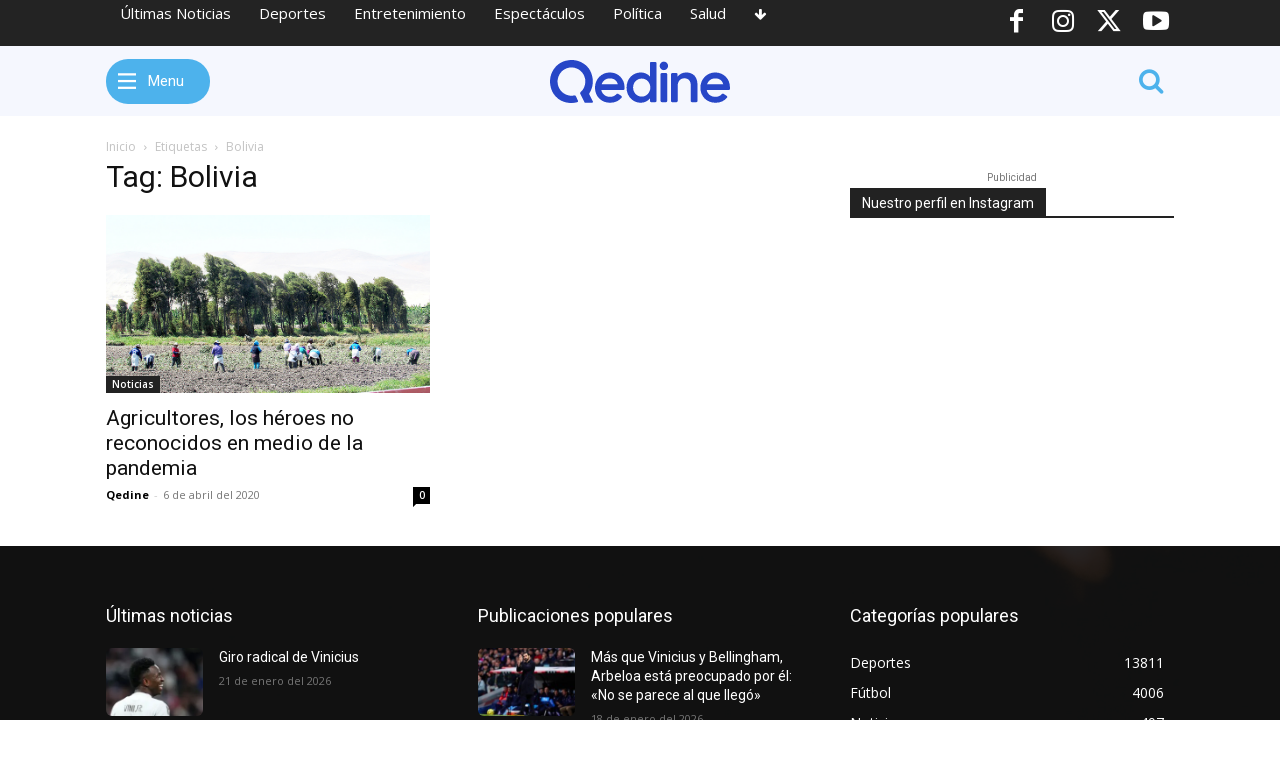

--- FILE ---
content_type: text/html; charset=UTF-8
request_url: https://qedine.com/tag/bolivia/
body_size: 44494
content:
<!doctype html >
<html dir="ltr" lang="es" prefix="og: https://ogp.me/ns#">
<head>
    <meta charset="UTF-8" />
    <title>Bolivia | Qedine</title>
    <meta name="viewport" content="width=device-width, initial-scale=1.0">
    <link rel="pingback" href="https://qedine.com/xmlrpc.php" />
    
		<!-- All in One SEO Pro 4.8.3.2 - aioseo.com -->
	<meta name="robots" content="max-image-preview:large" />
	<link rel="canonical" href="https://qedine.com/tag/bolivia/" />
	<meta name="generator" content="All in One SEO Pro (AIOSEO) 4.8.3.2" />
		<meta property="og:locale" content="es_ES" />
		<meta property="og:site_name" content="Qedine" />
		<meta property="og:type" content="article" />
		<meta property="og:title" content="Bolivia | Qedine" />
		<meta property="og:url" content="https://qedine.com/tag/bolivia/" />
		<meta property="fb:app_id" content="823576372168934" />
		<meta property="fb:admins" content="100000263053697" />
		<meta property="article:publisher" content="https://www.facebook.com/Qedinecom" />
		<meta name="twitter:card" content="summary_large_image" />
		<meta name="twitter:site" content="@Qedine" />
		<meta name="twitter:title" content="Bolivia | Qedine" />
		<script type="application/ld+json" class="aioseo-schema">
			{"@context":"https:\/\/schema.org","@graph":[{"@type":"BreadcrumbList","@id":"https:\/\/qedine.com\/tag\/bolivia\/#breadcrumblist","itemListElement":[{"@type":"ListItem","@id":"https:\/\/qedine.com#listItem","position":1,"name":"Home","item":"https:\/\/qedine.com","nextItem":{"@type":"ListItem","@id":"https:\/\/qedine.com\/tag\/bolivia\/#listItem","name":"Bolivia"}},{"@type":"ListItem","@id":"https:\/\/qedine.com\/tag\/bolivia\/#listItem","position":2,"name":"Bolivia","previousItem":{"@type":"ListItem","@id":"https:\/\/qedine.com#listItem","name":"Home"}}]},{"@type":"CollectionPage","@id":"https:\/\/qedine.com\/tag\/bolivia\/#collectionpage","url":"https:\/\/qedine.com\/tag\/bolivia\/","name":"Bolivia | Qedine","inLanguage":"es-ES","isPartOf":{"@id":"https:\/\/qedine.com\/#website"},"breadcrumb":{"@id":"https:\/\/qedine.com\/tag\/bolivia\/#breadcrumblist"}},{"@type":"Organization","@id":"https:\/\/qedine.com\/#organization","name":"Qedine","description":"\u00daltimas noticias de deportes en el principal diario deportivo en espa\u00f1ol.  Noticias y v\u00eddeos de f\u00fatbol, baloncesto, f\u00f3rmula 1, retransmisiones en directo, cr\u00f3nicas y estad\u00edsticas con Qedine.com","url":"https:\/\/qedine.com\/","logo":{"@type":"ImageObject","url":"https:\/\/qedine.com\/qedinewhite.svg","@id":"https:\/\/qedine.com\/tag\/bolivia\/#organizationLogo"},"image":{"@id":"https:\/\/qedine.com\/tag\/bolivia\/#organizationLogo"},"sameAs":["https:\/\/www.instagram.com\/Qedine","https:\/\/www.youtube.com\/Qedine"]},{"@type":"WebSite","@id":"https:\/\/qedine.com\/#website","url":"https:\/\/qedine.com\/","name":"Qedine","description":"\u00daltimas noticias de deportes en el principal diario deportivo en espa\u00f1ol.  Noticias y v\u00eddeos de f\u00fatbol, baloncesto, f\u00f3rmula 1, retransmisiones en directo, cr\u00f3nicas y estad\u00edsticas con Qedine.com","inLanguage":"es-ES","publisher":{"@id":"https:\/\/qedine.com\/#organization"}}]}
		</script>
		<!-- All in One SEO Pro -->

<link rel='dns-prefetch' href='//fonts.googleapis.com' />
<link rel="alternate" type="application/rss+xml" title="Qedine &raquo; Feed" href="https://qedine.com/feed/" />
<link rel="alternate" type="application/rss+xml" title="Qedine &raquo; Feed de los comentarios" href="https://qedine.com/comments/feed/" />
<link rel="alternate" type="application/rss+xml" title="Qedine &raquo; Etiqueta Bolivia del feed" href="https://qedine.com/tag/bolivia/feed/" />
<style id='wp-img-auto-sizes-contain-inline-css' type='text/css'>
img:is([sizes=auto i],[sizes^="auto," i]){contain-intrinsic-size:3000px 1500px}
/*# sourceURL=wp-img-auto-sizes-contain-inline-css */
</style>
<style id='wp-emoji-styles-inline-css' type='text/css'>

	img.wp-smiley, img.emoji {
		display: inline !important;
		border: none !important;
		box-shadow: none !important;
		height: 1em !important;
		width: 1em !important;
		margin: 0 0.07em !important;
		vertical-align: -0.1em !important;
		background: none !important;
		padding: 0 !important;
	}
/*# sourceURL=wp-emoji-styles-inline-css */
</style>
<style id='classic-theme-styles-inline-css' type='text/css'>
/*! This file is auto-generated */
.wp-block-button__link{color:#fff;background-color:#32373c;border-radius:9999px;box-shadow:none;text-decoration:none;padding:calc(.667em + 2px) calc(1.333em + 2px);font-size:1.125em}.wp-block-file__button{background:#32373c;color:#fff;text-decoration:none}
/*# sourceURL=/wp-includes/css/classic-themes.min.css */
</style>
<link rel='stylesheet' id='td-plugin-newsletter-css' href='https://qedine.com/wp-content/plugins/td-newsletter/style.css?ver=12.7.4' type='text/css' media='all' />
<link rel='stylesheet' id='td-plugin-multi-purpose-css' href='https://qedine.com/wp-content/plugins/td-composer/td-multi-purpose/style.css?ver=9c5a7338c90cbd82cb580e34cffb127f' type='text/css' media='all' />
<link rel='stylesheet' id='google-fonts-style-css' href='https://fonts.googleapis.com/css?family=Open+Sans%3A400%2C600%2C700%7CRoboto%3A400%2C600%2C700&#038;display=swap&#038;ver=12.7.4' type='text/css' media='all' />
<link rel='stylesheet' id='font_awesome-css' href='https://qedine.com/wp-content/plugins/td-composer/assets/fonts/font-awesome/font-awesome.css?ver=9c5a7338c90cbd82cb580e34cffb127f' type='text/css' media='all' />
<link rel='stylesheet' id='open_iconic-css' href='https://qedine.com/wp-content/plugins/td-composer/assets/fonts/open-iconic/open-iconic.css?ver=9c5a7338c90cbd82cb580e34cffb127f' type='text/css' media='all' />
<link rel='stylesheet' id='td-theme-css' href='https://qedine.com/wp-content/themes/Newspaper/style.css?ver=12.7.4' type='text/css' media='all' />
<style id='td-theme-inline-css' type='text/css'>@media (max-width:767px){.td-header-desktop-wrap{display:none}}@media (min-width:767px){.td-header-mobile-wrap{display:none}}</style>
<link rel='stylesheet' id='td-legacy-framework-front-style-css' href='https://qedine.com/wp-content/plugins/td-composer/legacy/Newspaper/assets/css/td_legacy_main.css?ver=9c5a7338c90cbd82cb580e34cffb127f' type='text/css' media='all' />
<link rel='stylesheet' id='tdb_style_cloud_templates_front-css' href='https://qedine.com/wp-content/plugins/td-cloud-library/assets/css/tdb_main.css?ver=496e217dc78570a2932146e73f7c4a14' type='text/css' media='all' />
<script type="text/javascript" src="https://qedine.com/wp-includes/js/jquery/jquery.min.js?ver=3.7.1" id="jquery-core-js"></script>
<script type="text/javascript" src="https://qedine.com/wp-includes/js/jquery/jquery-migrate.min.js?ver=3.4.1" id="jquery-migrate-js"></script>
<link rel="https://api.w.org/" href="https://qedine.com/wp-json/" /><link rel="alternate" title="JSON" type="application/json" href="https://qedine.com/wp-json/wp/v2/tags/492" /><link rel="EditURI" type="application/rsd+xml" title="RSD" href="https://qedine.com/xmlrpc.php?rsd" />
<meta name="generator" content="WordPress 6.9" />
<!-- This site is embedding videos using the Videojs HTML5 Player plugin v1.1.13 - http://wphowto.net/videojs-html5-player-for-wordpress-757 -->    <script>
        window.tdb_global_vars = {"wpRestUrl":"https:\/\/qedine.com\/wp-json\/","permalinkStructure":"\/%postname%\/"};
        window.tdb_p_autoload_vars = {"isAjax":false,"isAdminBarShowing":false};
    </script>
    
    <style id="tdb-global-colors">:root{--accent-color:#fff}</style>

    
	
<!-- JS generated by theme -->

<script type="text/javascript" id="td-generated-header-js">
    
    

	    var tdBlocksArray = []; //here we store all the items for the current page

	    // td_block class - each ajax block uses a object of this class for requests
	    function tdBlock() {
		    this.id = '';
		    this.block_type = 1; //block type id (1-234 etc)
		    this.atts = '';
		    this.td_column_number = '';
		    this.td_current_page = 1; //
		    this.post_count = 0; //from wp
		    this.found_posts = 0; //from wp
		    this.max_num_pages = 0; //from wp
		    this.td_filter_value = ''; //current live filter value
		    this.is_ajax_running = false;
		    this.td_user_action = ''; // load more or infinite loader (used by the animation)
		    this.header_color = '';
		    this.ajax_pagination_infinite_stop = ''; //show load more at page x
	    }

        // td_js_generator - mini detector
        ( function () {
            var htmlTag = document.getElementsByTagName("html")[0];

	        if ( navigator.userAgent.indexOf("MSIE 10.0") > -1 ) {
                htmlTag.className += ' ie10';
            }

            if ( !!navigator.userAgent.match(/Trident.*rv\:11\./) ) {
                htmlTag.className += ' ie11';
            }

	        if ( navigator.userAgent.indexOf("Edge") > -1 ) {
                htmlTag.className += ' ieEdge';
            }

            if ( /(iPad|iPhone|iPod)/g.test(navigator.userAgent) ) {
                htmlTag.className += ' td-md-is-ios';
            }

            var user_agent = navigator.userAgent.toLowerCase();
            if ( user_agent.indexOf("android") > -1 ) {
                htmlTag.className += ' td-md-is-android';
            }

            if ( -1 !== navigator.userAgent.indexOf('Mac OS X')  ) {
                htmlTag.className += ' td-md-is-os-x';
            }

            if ( /chrom(e|ium)/.test(navigator.userAgent.toLowerCase()) ) {
               htmlTag.className += ' td-md-is-chrome';
            }

            if ( -1 !== navigator.userAgent.indexOf('Firefox') ) {
                htmlTag.className += ' td-md-is-firefox';
            }

            if ( -1 !== navigator.userAgent.indexOf('Safari') && -1 === navigator.userAgent.indexOf('Chrome') ) {
                htmlTag.className += ' td-md-is-safari';
            }

            if( -1 !== navigator.userAgent.indexOf('IEMobile') ){
                htmlTag.className += ' td-md-is-iemobile';
            }

        })();

        var tdLocalCache = {};

        ( function () {
            "use strict";

            tdLocalCache = {
                data: {},
                remove: function (resource_id) {
                    delete tdLocalCache.data[resource_id];
                },
                exist: function (resource_id) {
                    return tdLocalCache.data.hasOwnProperty(resource_id) && tdLocalCache.data[resource_id] !== null;
                },
                get: function (resource_id) {
                    return tdLocalCache.data[resource_id];
                },
                set: function (resource_id, cachedData) {
                    tdLocalCache.remove(resource_id);
                    tdLocalCache.data[resource_id] = cachedData;
                }
            };
        })();

    
    
var td_viewport_interval_list=[{"limitBottom":767,"sidebarWidth":228},{"limitBottom":1018,"sidebarWidth":300},{"limitBottom":1140,"sidebarWidth":324}];
var td_animation_stack_effect="type0";
var tds_animation_stack=true;
var td_animation_stack_specific_selectors=".entry-thumb, img, .td-lazy-img";
var td_animation_stack_general_selectors=".td-animation-stack img, .td-animation-stack .entry-thumb, .post img, .td-animation-stack .td-lazy-img";
var tdc_is_installed="yes";
var tdc_domain_active=false;
var td_ajax_url="https:\/\/qedine.com\/wp-admin\/admin-ajax.php?td_theme_name=Newspaper&v=12.7.4";
var td_get_template_directory_uri="https:\/\/qedine.com\/wp-content\/plugins\/td-composer\/legacy\/common";
var tds_snap_menu="";
var tds_logo_on_sticky="";
var tds_header_style="";
var td_please_wait="Por favor espera...";
var td_email_user_pass_incorrect="Usuario o contrase\u00f1a incorrecta!";
var td_email_user_incorrect="Correo electr\u00f3nico o nombre de usuario incorrecto!";
var td_email_incorrect="Email incorrecto!";
var td_user_incorrect="Username incorrect!";
var td_email_user_empty="Email or username empty!";
var td_pass_empty="Pass empty!";
var td_pass_pattern_incorrect="Invalid Pass Pattern!";
var td_retype_pass_incorrect="Retyped Pass incorrect!";
var tds_more_articles_on_post_enable="";
var tds_more_articles_on_post_time_to_wait="";
var tds_more_articles_on_post_pages_distance_from_top=0;
var tds_captcha="";
var tds_theme_color_site_wide="#4db2ec";
var tds_smart_sidebar="";
var tdThemeName="Newspaper";
var tdThemeNameWl="Newspaper";
var td_magnific_popup_translation_tPrev="Anterior (tecla de flecha izquierda)";
var td_magnific_popup_translation_tNext="Siguiente (tecla de flecha derecha)";
var td_magnific_popup_translation_tCounter="%curr% de %total%";
var td_magnific_popup_translation_ajax_tError="El contenido de %url% no pudo cargarse.";
var td_magnific_popup_translation_image_tError="La imagen #%curr% no pudo cargarse.";
var tdBlockNonce="65cd621a56";
var tdMobileMenu="enabled";
var tdMobileSearch="enabled";
var tdDateNamesI18n={"month_names":["enero","febrero","marzo","abril","mayo","junio","julio","agosto","septiembre","octubre","noviembre","diciembre"],"month_names_short":["Ene","Feb","Mar","Abr","May","Jun","Jul","Ago","Sep","Oct","Nov","Dic"],"day_names":["domingo","lunes","martes","mi\u00e9rcoles","jueves","viernes","s\u00e1bado"],"day_names_short":["Dom","Lun","Mar","Mi\u00e9","Jue","Vie","S\u00e1b"]};
var td_w3_object_cache_enabled_for_wp_admin=false;
var tdb_modal_confirm="Ahorrar";
var tdb_modal_cancel="Cancelar";
var tdb_modal_confirm_alt="S\u00ed";
var tdb_modal_cancel_alt="No";
var td_deploy_mode="deploy";
var td_ad_background_click_link="";
var td_ad_background_click_target="";
</script>


<!-- Header style compiled by theme -->

<style>:root{--td_excl_label:'EXCLUSIVO'}</style>




<script type="application/ld+json">
    {
        "@context": "https://schema.org",
        "@type": "BreadcrumbList",
        "itemListElement": [
            {
                "@type": "ListItem",
                "position": 1,
                "item": {
                    "@type": "WebSite",
                    "@id": "https://qedine.com/",
                    "name": "Inicio"
                }
            },
            {
                "@type": "ListItem",
                "position": 2,
                    "item": {
                    "@type": "WebPage",
                    "@id": "https://qedine.com/tag/bolivia/",
                    "name": "Bolivia"
                }
            }    
        ]
    }
</script>

<!-- Button style compiled by theme -->

<style></style>

	<style id="tdw-css-placeholder"></style><style id='global-styles-inline-css' type='text/css'>
:root{--wp--preset--aspect-ratio--square: 1;--wp--preset--aspect-ratio--4-3: 4/3;--wp--preset--aspect-ratio--3-4: 3/4;--wp--preset--aspect-ratio--3-2: 3/2;--wp--preset--aspect-ratio--2-3: 2/3;--wp--preset--aspect-ratio--16-9: 16/9;--wp--preset--aspect-ratio--9-16: 9/16;--wp--preset--color--black: #000000;--wp--preset--color--cyan-bluish-gray: #abb8c3;--wp--preset--color--white: #ffffff;--wp--preset--color--pale-pink: #f78da7;--wp--preset--color--vivid-red: #cf2e2e;--wp--preset--color--luminous-vivid-orange: #ff6900;--wp--preset--color--luminous-vivid-amber: #fcb900;--wp--preset--color--light-green-cyan: #7bdcb5;--wp--preset--color--vivid-green-cyan: #00d084;--wp--preset--color--pale-cyan-blue: #8ed1fc;--wp--preset--color--vivid-cyan-blue: #0693e3;--wp--preset--color--vivid-purple: #9b51e0;--wp--preset--gradient--vivid-cyan-blue-to-vivid-purple: linear-gradient(135deg,rgb(6,147,227) 0%,rgb(155,81,224) 100%);--wp--preset--gradient--light-green-cyan-to-vivid-green-cyan: linear-gradient(135deg,rgb(122,220,180) 0%,rgb(0,208,130) 100%);--wp--preset--gradient--luminous-vivid-amber-to-luminous-vivid-orange: linear-gradient(135deg,rgb(252,185,0) 0%,rgb(255,105,0) 100%);--wp--preset--gradient--luminous-vivid-orange-to-vivid-red: linear-gradient(135deg,rgb(255,105,0) 0%,rgb(207,46,46) 100%);--wp--preset--gradient--very-light-gray-to-cyan-bluish-gray: linear-gradient(135deg,rgb(238,238,238) 0%,rgb(169,184,195) 100%);--wp--preset--gradient--cool-to-warm-spectrum: linear-gradient(135deg,rgb(74,234,220) 0%,rgb(151,120,209) 20%,rgb(207,42,186) 40%,rgb(238,44,130) 60%,rgb(251,105,98) 80%,rgb(254,248,76) 100%);--wp--preset--gradient--blush-light-purple: linear-gradient(135deg,rgb(255,206,236) 0%,rgb(152,150,240) 100%);--wp--preset--gradient--blush-bordeaux: linear-gradient(135deg,rgb(254,205,165) 0%,rgb(254,45,45) 50%,rgb(107,0,62) 100%);--wp--preset--gradient--luminous-dusk: linear-gradient(135deg,rgb(255,203,112) 0%,rgb(199,81,192) 50%,rgb(65,88,208) 100%);--wp--preset--gradient--pale-ocean: linear-gradient(135deg,rgb(255,245,203) 0%,rgb(182,227,212) 50%,rgb(51,167,181) 100%);--wp--preset--gradient--electric-grass: linear-gradient(135deg,rgb(202,248,128) 0%,rgb(113,206,126) 100%);--wp--preset--gradient--midnight: linear-gradient(135deg,rgb(2,3,129) 0%,rgb(40,116,252) 100%);--wp--preset--font-size--small: 11px;--wp--preset--font-size--medium: 20px;--wp--preset--font-size--large: 32px;--wp--preset--font-size--x-large: 42px;--wp--preset--font-size--regular: 15px;--wp--preset--font-size--larger: 50px;--wp--preset--spacing--20: 0.44rem;--wp--preset--spacing--30: 0.67rem;--wp--preset--spacing--40: 1rem;--wp--preset--spacing--50: 1.5rem;--wp--preset--spacing--60: 2.25rem;--wp--preset--spacing--70: 3.38rem;--wp--preset--spacing--80: 5.06rem;--wp--preset--shadow--natural: 6px 6px 9px rgba(0, 0, 0, 0.2);--wp--preset--shadow--deep: 12px 12px 50px rgba(0, 0, 0, 0.4);--wp--preset--shadow--sharp: 6px 6px 0px rgba(0, 0, 0, 0.2);--wp--preset--shadow--outlined: 6px 6px 0px -3px rgb(255, 255, 255), 6px 6px rgb(0, 0, 0);--wp--preset--shadow--crisp: 6px 6px 0px rgb(0, 0, 0);}:where(.is-layout-flex){gap: 0.5em;}:where(.is-layout-grid){gap: 0.5em;}body .is-layout-flex{display: flex;}.is-layout-flex{flex-wrap: wrap;align-items: center;}.is-layout-flex > :is(*, div){margin: 0;}body .is-layout-grid{display: grid;}.is-layout-grid > :is(*, div){margin: 0;}:where(.wp-block-columns.is-layout-flex){gap: 2em;}:where(.wp-block-columns.is-layout-grid){gap: 2em;}:where(.wp-block-post-template.is-layout-flex){gap: 1.25em;}:where(.wp-block-post-template.is-layout-grid){gap: 1.25em;}.has-black-color{color: var(--wp--preset--color--black) !important;}.has-cyan-bluish-gray-color{color: var(--wp--preset--color--cyan-bluish-gray) !important;}.has-white-color{color: var(--wp--preset--color--white) !important;}.has-pale-pink-color{color: var(--wp--preset--color--pale-pink) !important;}.has-vivid-red-color{color: var(--wp--preset--color--vivid-red) !important;}.has-luminous-vivid-orange-color{color: var(--wp--preset--color--luminous-vivid-orange) !important;}.has-luminous-vivid-amber-color{color: var(--wp--preset--color--luminous-vivid-amber) !important;}.has-light-green-cyan-color{color: var(--wp--preset--color--light-green-cyan) !important;}.has-vivid-green-cyan-color{color: var(--wp--preset--color--vivid-green-cyan) !important;}.has-pale-cyan-blue-color{color: var(--wp--preset--color--pale-cyan-blue) !important;}.has-vivid-cyan-blue-color{color: var(--wp--preset--color--vivid-cyan-blue) !important;}.has-vivid-purple-color{color: var(--wp--preset--color--vivid-purple) !important;}.has-black-background-color{background-color: var(--wp--preset--color--black) !important;}.has-cyan-bluish-gray-background-color{background-color: var(--wp--preset--color--cyan-bluish-gray) !important;}.has-white-background-color{background-color: var(--wp--preset--color--white) !important;}.has-pale-pink-background-color{background-color: var(--wp--preset--color--pale-pink) !important;}.has-vivid-red-background-color{background-color: var(--wp--preset--color--vivid-red) !important;}.has-luminous-vivid-orange-background-color{background-color: var(--wp--preset--color--luminous-vivid-orange) !important;}.has-luminous-vivid-amber-background-color{background-color: var(--wp--preset--color--luminous-vivid-amber) !important;}.has-light-green-cyan-background-color{background-color: var(--wp--preset--color--light-green-cyan) !important;}.has-vivid-green-cyan-background-color{background-color: var(--wp--preset--color--vivid-green-cyan) !important;}.has-pale-cyan-blue-background-color{background-color: var(--wp--preset--color--pale-cyan-blue) !important;}.has-vivid-cyan-blue-background-color{background-color: var(--wp--preset--color--vivid-cyan-blue) !important;}.has-vivid-purple-background-color{background-color: var(--wp--preset--color--vivid-purple) !important;}.has-black-border-color{border-color: var(--wp--preset--color--black) !important;}.has-cyan-bluish-gray-border-color{border-color: var(--wp--preset--color--cyan-bluish-gray) !important;}.has-white-border-color{border-color: var(--wp--preset--color--white) !important;}.has-pale-pink-border-color{border-color: var(--wp--preset--color--pale-pink) !important;}.has-vivid-red-border-color{border-color: var(--wp--preset--color--vivid-red) !important;}.has-luminous-vivid-orange-border-color{border-color: var(--wp--preset--color--luminous-vivid-orange) !important;}.has-luminous-vivid-amber-border-color{border-color: var(--wp--preset--color--luminous-vivid-amber) !important;}.has-light-green-cyan-border-color{border-color: var(--wp--preset--color--light-green-cyan) !important;}.has-vivid-green-cyan-border-color{border-color: var(--wp--preset--color--vivid-green-cyan) !important;}.has-pale-cyan-blue-border-color{border-color: var(--wp--preset--color--pale-cyan-blue) !important;}.has-vivid-cyan-blue-border-color{border-color: var(--wp--preset--color--vivid-cyan-blue) !important;}.has-vivid-purple-border-color{border-color: var(--wp--preset--color--vivid-purple) !important;}.has-vivid-cyan-blue-to-vivid-purple-gradient-background{background: var(--wp--preset--gradient--vivid-cyan-blue-to-vivid-purple) !important;}.has-light-green-cyan-to-vivid-green-cyan-gradient-background{background: var(--wp--preset--gradient--light-green-cyan-to-vivid-green-cyan) !important;}.has-luminous-vivid-amber-to-luminous-vivid-orange-gradient-background{background: var(--wp--preset--gradient--luminous-vivid-amber-to-luminous-vivid-orange) !important;}.has-luminous-vivid-orange-to-vivid-red-gradient-background{background: var(--wp--preset--gradient--luminous-vivid-orange-to-vivid-red) !important;}.has-very-light-gray-to-cyan-bluish-gray-gradient-background{background: var(--wp--preset--gradient--very-light-gray-to-cyan-bluish-gray) !important;}.has-cool-to-warm-spectrum-gradient-background{background: var(--wp--preset--gradient--cool-to-warm-spectrum) !important;}.has-blush-light-purple-gradient-background{background: var(--wp--preset--gradient--blush-light-purple) !important;}.has-blush-bordeaux-gradient-background{background: var(--wp--preset--gradient--blush-bordeaux) !important;}.has-luminous-dusk-gradient-background{background: var(--wp--preset--gradient--luminous-dusk) !important;}.has-pale-ocean-gradient-background{background: var(--wp--preset--gradient--pale-ocean) !important;}.has-electric-grass-gradient-background{background: var(--wp--preset--gradient--electric-grass) !important;}.has-midnight-gradient-background{background: var(--wp--preset--gradient--midnight) !important;}.has-small-font-size{font-size: var(--wp--preset--font-size--small) !important;}.has-medium-font-size{font-size: var(--wp--preset--font-size--medium) !important;}.has-large-font-size{font-size: var(--wp--preset--font-size--large) !important;}.has-x-large-font-size{font-size: var(--wp--preset--font-size--x-large) !important;}
/*# sourceURL=global-styles-inline-css */
</style>
</head>

<body class="archive tag tag-bolivia tag-492 wp-theme-Newspaper global-block-template-1  tdc-header-template  tdc-footer-template td-animation-stack-type0 td-full-layout" itemscope="itemscope" itemtype="https://schema.org/WebPage">

    <div class="td-scroll-up" data-style="style1"><i class="td-icon-menu-up"></i></div>
    <div class="td-menu-background" style="visibility:hidden"></div>
<div id="td-mobile-nav" style="visibility:hidden">
    <div class="td-mobile-container">
        <!-- mobile menu top section -->
        <div class="td-menu-socials-wrap">
            <!-- socials -->
            <div class="td-menu-socials">
                            </div>
            <!-- close button -->
            <div class="td-mobile-close">
                <span><i class="td-icon-close-mobile"></i></span>
            </div>
        </div>

        <!-- login section -->
                    <div class="td-menu-login-section">
                
    <div class="td-guest-wrap">
        <div class="td-menu-login"><a id="login-link-mob">Registrarse</a> <span></span><a id="register-link-mob">Unirse</a></div>
    </div>
            </div>
        
        <!-- menu section -->
        <div class="td-mobile-content">
            <div class="menu-header-menu-container"><ul id="menu-header-menu" class="td-mobile-main-menu"><li id="menu-item-12684" class="menu-item menu-item-type-taxonomy menu-item-object-category menu-item-first menu-item-12684"><a href="https://qedine.com/noticias/">Últimas Noticias</a></li>
<li id="menu-item-12677" class="menu-item menu-item-type-taxonomy menu-item-object-category menu-item-has-children menu-item-12677"><a href="https://qedine.com/deportes/">Deportes<i class="td-icon-menu-right td-element-after"></i></a>
<ul class="sub-menu">
	<li id="menu-item-12678" class="menu-item menu-item-type-taxonomy menu-item-object-category menu-item-12678"><a href="https://qedine.com/deportes/futbol/">Fútbol</a></li>
	<li id="menu-item-12675" class="menu-item menu-item-type-post_type menu-item-object-page menu-item-12675"><a href="https://qedine.com/clasificacion/">Clasificación</a></li>
	<li id="menu-item-12682" class="menu-item menu-item-type-taxonomy menu-item-object-category menu-item-12682"><a href="https://qedine.com/deportes/tenis/">Tenis</a></li>
</ul>
</li>
<li id="menu-item-12680" class="menu-item menu-item-type-taxonomy menu-item-object-category menu-item-12680"><a href="https://qedine.com/videojuegos/">Videojuegos</a></li>
<li id="menu-item-12681" class="menu-item menu-item-type-taxonomy menu-item-object-category menu-item-12681"><a href="https://qedine.com/entretenimiento/">Entretenimiento</a></li>
<li id="menu-item-12683" class="menu-item menu-item-type-taxonomy menu-item-object-category menu-item-12683"><a href="https://qedine.com/espectaculos/">Espectáculos</a></li>
<li id="menu-item-12676" class="menu-item menu-item-type-post_type menu-item-object-page menu-item-12676"><a href="https://qedine.com/liberos/">Líberos</a></li>
<li id="menu-item-27050" class="menu-item menu-item-type-taxonomy menu-item-object-category menu-item-27050"><a href="https://qedine.com/espectaculos/">Espectáculos</a></li>
<li id="menu-item-27051" class="menu-item menu-item-type-taxonomy menu-item-object-category menu-item-27051"><a href="https://qedine.com/salud/">Salud</a></li>
<li id="menu-item-27052" class="menu-item menu-item-type-taxonomy menu-item-object-category menu-item-27052"><a href="https://qedine.com/politica/">Política</a></li>
<li id="menu-item-27053" class="menu-item menu-item-type-taxonomy menu-item-object-category menu-item-27053"><a href="https://qedine.com/moda/">Moda</a></li>
<li id="menu-item-27054" class="menu-item menu-item-type-post_type menu-item-object-page menu-item-27054"><a href="https://qedine.com/contacto/">Contacto</a></li>
</ul></div>        </div>
    </div>

    <!-- register/login section -->
            <div id="login-form-mobile" class="td-register-section">
            
            <div id="td-login-mob" class="td-login-animation td-login-hide-mob">
            	<!-- close button -->
	            <div class="td-login-close">
	                <span class="td-back-button"><i class="td-icon-read-down"></i></span>
	                <div class="td-login-title">Registrarse</div>
	                <!-- close button -->
		            <div class="td-mobile-close">
		                <span><i class="td-icon-close-mobile"></i></span>
		            </div>
	            </div>
	            <form class="td-login-form-wrap" action="#" method="post">
	                <div class="td-login-panel-title"><span>¡Bienvenido!</span>Ingrese a su cuenta</div>
	                <div class="td_display_err"></div>
	                <div class="td-login-inputs"><input class="td-login-input" autocomplete="username" type="text" name="login_email" id="login_email-mob" value="" required><label for="login_email-mob">tu nombre de usuario</label></div>
	                <div class="td-login-inputs"><input class="td-login-input" autocomplete="current-password" type="password" name="login_pass" id="login_pass-mob" value="" required><label for="login_pass-mob">tu contraseña</label></div>
	                <input type="button" name="login_button" id="login_button-mob" class="td-login-button" value="Iniciar sesión">
	                
					
	                <div class="td-login-info-text">
	                <a href="#" id="forgot-pass-link-mob">¿Olvidaste tu contraseña?</a>
	                </div>
	                <div class="td-login-register-link">
	                <a id="signin-register-link-mob">Crea una cuenta</a>
	                </div>
	                
	                <div class="td-login-info-text"><a class="privacy-policy-link" href="https://qedine.com/politica-privacidad/">Política de privacidad</a></div>

                </form>
            </div>

            
            
            
            <div id="td-register-mob" class="td-login-animation td-login-hide-mob">
            	<!-- close button -->
	            <div class="td-register-close">
	                <span class="td-back-button"><i class="td-icon-read-down"></i></span>
	                <div class="td-login-title">Regístrate</div>
	                <!-- close button -->
		            <div class="td-mobile-close">
		                <span><i class="td-icon-close-mobile"></i></span>
		            </div>
	            </div>
            	<div class="td-login-panel-title"><span>¡Bienvenido!</span>Regístrate para una cuenta</div>
                <form class="td-login-form-wrap" action="#" method="post">
	                <div class="td_display_err"></div>
	                <div class="td-login-inputs"><input class="td-login-input" type="email" name="register_email" id="register_email-mob" value="" required><label for="register_email-mob">tu correo electrónico</label></div>
	                <div class="td-login-inputs"><input class="td-login-input" type="text" name="register_user" id="register_user-mob" value="" required><label for="register_user-mob">tu nombre de usuario</label></div>
	                <input type="button" name="register_button" id="register_button-mob" class="td-login-button" value="Registrarse">
	                
					
	                <div class="td-login-info-text">Se te ha enviado una contraseña por correo electrónico.</div>
	                <div class="td-login-info-text"><a class="privacy-policy-link" href="https://qedine.com/politica-privacidad/">Política de privacidad</a></div>
                </form>
            </div>
            
            <div id="td-forgot-pass-mob" class="td-login-animation td-login-hide-mob">
                <!-- close button -->
	            <div class="td-forgot-pass-close">
	                <a href="#" aria-label="Back" class="td-back-button"><i class="td-icon-read-down"></i></a>
	                <div class="td-login-title">Recuperación de contraseña</div>
	            </div>
	            <div class="td-login-form-wrap">
	                <div class="td-login-panel-title">Recupera tu contraseña</div>
	                <div class="td_display_err"></div>
	                <div class="td-login-inputs"><input class="td-login-input" type="text" name="forgot_email" id="forgot_email-mob" value="" required><label for="forgot_email-mob">tu correo electrónico</label></div>
	                <input type="button" name="forgot_button" id="forgot_button-mob" class="td-login-button" value="Enviar contraseña">
                </div>
            </div>
        </div>
    </div><div class="td-search-background" style="visibility:hidden"></div>
<div class="td-search-wrap-mob" style="visibility:hidden">
	<div class="td-drop-down-search">
		<form method="get" class="td-search-form" action="https://qedine.com/">
			<!-- close button -->
			<div class="td-search-close">
				<span><i class="td-icon-close-mobile"></i></span>
			</div>
			<div role="search" class="td-search-input">
				<span>Buscar</span>
				<input id="td-header-search-mob" type="text" value="" name="s" autocomplete="off" />
			</div>
		</form>
		<div id="td-aj-search-mob" class="td-ajax-search-flex"></div>
	</div>
</div>
    <div id="td-outer-wrap" class="td-theme-wrap">

                    <div class="td-header-template-wrap" style="position: relative">
                                <div class="td-header-mobile-wrap ">
                    <div id="tdi_1" class="tdc-zone"><div class="tdc_zone tdi_2  wpb_row td-pb-row"  >
<style scoped>.tdi_2{min-height:0}.td-header-mobile-wrap{position:relative;width:100%}</style><div id="tdi_3" class="tdc-row"><div class="vc_row tdi_4  wpb_row td-pb-row" >
<style scoped>.tdi_4,.tdi_4 .tdc-columns{min-height:0}.tdi_4,.tdi_4 .tdc-columns{display:block}.tdi_4 .tdc-columns{width:100%}.tdi_4:before,.tdi_4:after{display:table}</style><div class="vc_column tdi_6  wpb_column vc_column_container tdc-column td-pb-span12">
<style scoped>.tdi_6{vertical-align:baseline}.tdi_6>.wpb_wrapper,.tdi_6>.wpb_wrapper>.tdc-elements{display:block}.tdi_6>.wpb_wrapper>.tdc-elements{width:100%}.tdi_6>.wpb_wrapper>.vc_row_inner{width:auto}.tdi_6>.wpb_wrapper{width:auto;height:auto}@media (max-width:767px){.tdi_6{display:none!important}}</style><div class="wpb_wrapper" ></div></div></div></div><div id="tdi_7" class="tdc-row"><div class="vc_row tdi_8  wpb_row td-pb-row" >
<style scoped>.tdi_8,.tdi_8 .tdc-columns{min-height:0}.tdi_8,.tdi_8 .tdc-columns{display:block}.tdi_8 .tdc-columns{width:100%}.tdi_8:before,.tdi_8:after{display:table}</style><div class="vc_column tdi_10  wpb_column vc_column_container tdc-column td-pb-span12">
<style scoped>.tdi_10{vertical-align:baseline}.tdi_10>.wpb_wrapper,.tdi_10>.wpb_wrapper>.tdc-elements{display:block}.tdi_10>.wpb_wrapper>.tdc-elements{width:100%}.tdi_10>.wpb_wrapper>.vc_row_inner{width:auto}.tdi_10>.wpb_wrapper{width:auto;height:auto}</style><div class="wpb_wrapper" ><div class="td-a-rec td-a-rec-id-header  tdi_11 td_block_template_1">
<style>.tdi_11.td-a-rec{text-align:center}.tdi_11.td-a-rec:not(.td-a-rec-no-translate){transform:translateZ(0)}.tdi_11 .td-element-style{z-index:-1}.tdi_11 .td_spot_img_all img,.tdi_11 .td_spot_img_tl img,.tdi_11 .td_spot_img_tp img,.tdi_11 .td_spot_img_mob img{border-style:none}</style><!-- Header -->
<ins class="adsbygoogle"
     style="display:block"
     data-ad-client="ca-pub-4171705225823611"
     data-ad-slot="6650554489"
     data-ad-format="auto"
     data-full-width-responsive="true"></ins>
<script>
     (adsbygoogle = window.adsbygoogle || []).push({});
</script></div></div></div></div></div><div id="tdi_12" class="tdc-row stretch_row_content td-stretch-content"><div class="vc_row tdi_13  wpb_row td-pb-row tdc-element-style" >
<style scoped>.tdi_13,.tdi_13 .tdc-columns{min-height:0}.tdi_13,.tdi_13 .tdc-columns{display:flex;flex-direction:row;flex-wrap:nowrap;justify-content:flex-start;align-items:center}.tdi_13 .tdc-columns{width:100%}.tdi_13:before,.tdi_13:after{display:none}@media (min-width:768px){.tdi_13{margin-left:-0px;margin-right:-0px}.tdi_13 .tdc-row-video-background-error,.tdi_13>.vc_column,.tdi_13>.tdc-columns>.vc_column{padding-left:0px;padding-right:0px}}.tdi_13{position:relative}.tdi_13 .td_block_wrap{text-align:left}@media (max-width:767px){.tdi_13{margin-right:-14px!important;margin-left:-15px!important;width:auto!important;position:relative}}</style>
<div class="tdi_12_rand_style td-element-style" ><div class="td-element-style-before"><style>.tdi_12_rand_style>.td-element-style-before{content:''!important;width:100%!important;height:100%!important;position:absolute!important;top:0!important;left:0!important;display:block!important;z-index:0!important;border-color:rgba(255,255,255,0.16)!important;background-position:center center!important;border-style:solid!important;border-width:0!important;background-size:cover!important}</style></div><style>.tdi_12_rand_style{background-color:#ffffff!important}@media (max-width:767px){.tdi_12_rand_style{background-color:#f5f7fe!important}}</style></div><div class="vc_column tdi_15  wpb_column vc_column_container tdc-column td-pb-span4">
<style scoped>.tdi_15{vertical-align:baseline}.tdi_15>.wpb_wrapper,.tdi_15>.wpb_wrapper>.tdc-elements{display:block}.tdi_15>.wpb_wrapper>.tdc-elements{width:100%}.tdi_15>.wpb_wrapper>.vc_row_inner{width:auto}.tdi_15>.wpb_wrapper{width:auto;height:auto}.tdi_15{width:18%!important}@media (min-width:1019px) and (max-width:1140px){.tdi_15{width:14%!important}}@media (min-width:768px) and (max-width:1018px){.tdi_15{width:16%!important}}</style><div class="wpb_wrapper" ><div class="tdm_block td_block_wrap td_block_wrap tdm_block_popup tdi_16 td-pb-border-top td_block_template_1"  data-td-block-uid="tdi_16" >
<style>@media (max-width:767px){.tdi_16{margin-bottom:0px!important;display:inline-block!important}}</style>
<style>.tdm-popup-modal-prevent-scroll{overflow:hidden}.tdm-popup-modal-wrap,.tdm-popup-modal-bg{top:0;left:0;width:100%;height:100%}.tdm-popup-modal-wrap{position:fixed;display:flex;z-index:10002}.tdm-popup-modal-bg{position:absolute}.tdm-popup-modal{display:flex;flex-direction:column;position:relative;background-color:#fff;width:700px;max-width:100%;max-height:100%;border-radius:3px;overflow:hidden;z-index:1}.tdm-pm-header{display:flex;align-items:center;width:100%;padding:19px 25px 16px;z-index:10}.tdm-pmh-title{margin:0;padding:0;font-size:18px;line-height:1.2;font-weight:600;color:#1D2327}a.tdm-pmh-title:hover{color:var(--td_theme_color,#4db2ec)}.tdm-pmh-close{position:relative;margin-left:auto;font-size:14px;color:#878d93;cursor:pointer}.tdm-pmh-close *{pointer-events:none}.tdm-pmh-close svg{width:14px;fill:#878d93}.tdm-pmh-close:hover{color:#000}.tdm-pmh-close:hover svg{fill:#000}.tdm-pm-body{flex:1;padding:30px 25px;overflow:auto;overflow-x:hidden}.tdm-pm-body>p:empty{display:none}.tdm-pm-body .tdc-row:not([class*='stretch_row_']),.tdm-pm-body .tdc-row-composer:not([class*='stretch_row_']){width:auto!important;max-width:1240px}.tdm-popup-modal-over-screen,.tdm-popup-modal-over-screen .tdm-pm-body .tdb_header_search .tdb-search-form,.tdm-popup-modal-over-screen .tdm-pm-body .tdb_header_logo .tdb-logo-a,.tdm-popup-modal-over-screen .tdm-pm-body .tdb_header_logo h1{pointer-events:none}.tdm-popup-modal-over-screen .tdm-btn{pointer-events:none!important}.tdm-popup-modal-over-screen .tdm-popup-modal-bg{opacity:0;transition:opacity .2s ease-in}.tdm-popup-modal-over-screen.tdm-popup-modal-open .tdm-popup-modal-bg{opacity:1;transition:opacity .2s ease-out}.tdm-popup-modal-over-screen.tdm-popup-modal-open .tdm-popup-modal,.tdm-popup-modal-over-screen.tdm-popup-modal-open .tdm-pm-body .tdb_header_search .tdb-search-form,.tdm-popup-modal-over-screen.tdm-popup-modal-open .tdm-pm-body .tdb_header_logo .tdb-logo-a,.tdm-popup-modal-over-screen.tdm-popup-modal-open .tdm-pm-body .tdb_header_logo h1{pointer-events:auto}.tdm-popup-modal-over-screen.tdm-popup-modal-open .tdm-btn{pointer-events:auto!important}.tdm-popup-modal:hover .td-admin-edit{display:block;z-index:11}#tdm-popup-modal-modal-mobile{align-items:flex-start;justify-content:flex-start}#tdm-popup-modal-modal-mobile.tdm-popup-modal-over-screen .tdm-popup-modal{opacity:0;transform:translateX(calc(-100% - 1px));transition:opacity .2s ease-in,transform .2s ease-in}#tdm-popup-modal-modal-mobile.tdm-popup-modal-over-screen.tdm-popup-modal-open .tdm-popup-modal{opacity:1;transform:translateX(0);transition:opacity .2s ease-out,transform .2s ease-out}#tdm-popup-modal-modal-mobile .tdm-popup-modal{box-shadow:0px 2px 4px 0px rgba(0,0,0,0.2)}#tdm-popup-modal-modal-mobile .tdm-pm-header{display:flex;position:absolute;top:0;left:0;pointer-events:none;border-width:1px;border-style:solid;border-color:#EBEBEB}#tdm-popup-modal-modal-mobile.tdm-popup-modal-over-screen.tdm-popup-modal-open .tdm-pmh-close{pointer-events:auto}#tdm-popup-modal-modal-mobile .tdm-pmh-close{top:0px;color:var(--mm-custom-color-2)}#tdm-popup-modal-modal-mobile.tdm-popup-modal-open{pointer-events:auto}#tdm-popup-modal-modal-mobile .tdm-popup-modal-bg{background:rgba(0,0,0,0.6)}#tdm-popup-modal-modal-mobile .tdm-pmh-close svg{fill:var(--mm-custom-color-2)}#tdm-popup-modal-modal-mobile .tdm-pmh-close:hover{color:var(--mm-custom-color-4)}#tdm-popup-modal-modal-mobile .tdm-pmh-close:hover svg{fill:var(--mm-custom-color-4)}@media (min-width:783px){.admin-bar .tdm-popup-modal-wrap{padding-top:32px}}@media (max-width:782px){.admin-bar .tdm-popup-modal-wrap{padding-top:46px}}@media (min-width:1141px){.tdm-pm-body .tdc-row:not([class*='stretch_row_']),.tdm-pm-body .tdc-row-composer:not([class*='stretch_row_']){padding-left:24px;padding-right:24px}}@media (min-width:1019px) and (max-width:1140px){.tdm-pm-body .tdc-row:not([class*='stretch_row_']),.tdm-pm-body .tdc-row-composer:not([class*='stretch_row_']){padding-left:20px;padding-right:20px}}@media (max-width:767px){.tdm-pm-body .tdc-row:not([class*='stretch_row_']){padding-left:20px;padding-right:20px}}@media (min-width:1019px) and (max-width:1140px){#tdm-popup-modal-modal-mobile .tdm-pm-header{border-width:1px;border-style:solid;border-color:#EBEBEB}}@media (min-width:768px) and (max-width:1018px){#tdm-popup-modal-modal-mobile .tdm-pm-header{border-width:1px;border-style:solid;border-color:#EBEBEB}}@media (max-width:767px){#tdm-popup-modal-modal-mobile .tdm-popup-modal{width:100%;border-radius:0px;box-shadow:0px 2px 16px 0px rgba(0,0,0,0.2)}#tdm-popup-modal-modal-mobile .tdm-pmh-close{font-size:16px}#tdm-popup-modal-modal-mobile .tdm-pmh-close svg{width:16px}#tdm-popup-modal-modal-mobile .tdm-pm-header{padding:20px;border-width:0px;border-style:solid;border-color:#EBEBEB}#tdm-popup-modal-modal-mobile .tdm-pm-body{padding:0px}}</style>
<style>body .tdi_17{background-color:rgba(255,255,255,0)}body .tdi_17:before{background-color:rgba(255,255,255,0)}.tdi_17 i{color:var(--mm-custom-color-1);-webkit-text-fill-color:unset;background:transparent}.tdi_17 svg{fill:var(--mm-custom-color-1)}.tdi_17 svg *{fill:inherit}body .tdi_17:hover i{color:var(--mm-custom-color-2);-webkit-text-fill-color:unset;background:transparent;transition:none}body .tdi_17:hover svg{fill:var(--mm-custom-color-2)}body .tdi_17:hover svg *{fill:inherit}.tdi_17 .tdm-btn-icon:last-child{margin-left:14px}@media (max-width:767px){.tdi_17{min-width:100%}.tdi_17 i{font-size:25px}.tdi_17 .tdm-btn-icon:last-child{margin-left:0px}}</style><div class="tds-button td-fix-index"><a 
                href="#" 
                 title=""
                class="tds-button1 tdm-btn tdm-btn-sm tdi_17 " ><span class="tdm-btn-text"></span><i class="tdm-btn-icon td-icon-mobile"></i></a></div><div id="tdm-popup-modal-modal-mobile" class="tdm-popup-modal-wrap tdm-popup-modal-over-screen" style="display:none;" ><div class="tdm-popup-modal-bg"></div><div class="tdm-popup-modal td-theme-wrap"><div class="tdm-pm-header"><div class="tdm-pmh-close" ><i class="td-icon-modal-close"></i></div></div><div class="tdm-pm-body"><div id="tdi_18" class="tdc-zone"><div class="tdc_zone tdi_19  wpb_row td-pb-row"  >
<style scoped>.tdi_19{min-height:0}</style><div id="tdi_20" class="tdc-row"><div class="vc_row tdi_21  wpb_row td-pb-row" >
<style scoped>.tdi_21,.tdi_21 .tdc-columns{min-height:0}.tdi_21,.tdi_21 .tdc-columns{display:block}.tdi_21 .tdc-columns{width:100%}.tdi_21:before,.tdi_21:after{display:table}</style><div class="vc_column tdi_23  wpb_column vc_column_container tdc-column td-pb-span12">
<style scoped>.tdi_23{vertical-align:baseline}.tdi_23>.wpb_wrapper,.tdi_23>.wpb_wrapper>.tdc-elements{display:block}.tdi_23>.wpb_wrapper>.tdc-elements{width:100%}.tdi_23>.wpb_wrapper>.vc_row_inner{width:auto}.tdi_23>.wpb_wrapper{width:auto;height:auto}.tdi_23{justify-content:center!important;text-align:center!important}</style><div class="wpb_wrapper" ><div class="td_block_wrap tdb_header_logo tdi_24 td-pb-border-top td_block_template_1 tdb-header-align"  data-td-block-uid="tdi_24" >
<style>.tdi_24{margin-top:20px!important;margin-bottom:10px!important}</style>
<style>.tdb-header-align{vertical-align:middle}.tdb_header_logo{margin-bottom:0;clear:none}.tdb_header_logo .tdb-logo-a,.tdb_header_logo h1{display:flex;pointer-events:auto;align-items:flex-start}.tdb_header_logo h1{margin:0;line-height:0}.tdb_header_logo .tdb-logo-img-wrap img{display:block}.tdb_header_logo .tdb-logo-svg-wrap+.tdb-logo-img-wrap{display:none}.tdb_header_logo .tdb-logo-svg-wrap svg{width:50px;display:block;transition:fill .3s ease}.tdb_header_logo .tdb-logo-text-wrap{display:flex}.tdb_header_logo .tdb-logo-text-title,.tdb_header_logo .tdb-logo-text-tagline{-webkit-transition:all 0.2s ease;transition:all 0.2s ease}.tdb_header_logo .tdb-logo-text-title{background-size:cover;background-position:center center;font-size:75px;font-family:serif;line-height:1.1;color:#222;white-space:nowrap}.tdb_header_logo .tdb-logo-text-tagline{margin-top:2px;font-size:12px;font-family:serif;letter-spacing:1.8px;line-height:1;color:#767676}.tdb_header_logo .tdb-logo-icon{position:relative;font-size:46px;color:#000}.tdb_header_logo .tdb-logo-icon-svg{line-height:0}.tdb_header_logo .tdb-logo-icon-svg svg{width:46px;height:auto}.tdb_header_logo .tdb-logo-icon-svg svg,.tdb_header_logo .tdb-logo-icon-svg svg *{fill:#000}.tdc-row .tdi_24{display:inline-block}.tdc-row .tdi_24 .tdb-logo-a,.tdc-row .tdi_24 h1{flex-direction:row;align-items:center;justify-content:center}.tdc-row .tdi_24 .tdb-logo-svg-wrap{display:block}.tdc-row .tdi_24 .tdb-logo-svg-wrap+.tdb-logo-img-wrap{display:none}.tdc-row .tdi_24 .tdb-logo-img-wrap{display:block}.tdc-row .tdi_24 .tdb-logo-text-tagline{margin-top:2px;margin-left:0;display:block}.tdc-row .tdi_24 .tdb-logo-text-title{display:block}.tdc-row .tdi_24 .tdb-logo-text-wrap{flex-direction:column;align-items:flex-start}.tdc-row .tdi_24 .tdb-logo-icon{top:0px;display:block}.tdc-row .tdi_24 .tdb-logo-svg-wrap>*{fill:#2746c7}@media (max-width:767px){.tdb_header_logo .tdb-logo-text-title{font-size:36px}}@media (max-width:767px){.tdb_header_logo .tdb-logo-text-tagline{font-size:11px}}</style><div class="tdb-block-inner td-fix-index"><a class="tdb-logo-a" href="https://qedine.com/" aria-label="Últimas Noticias de España y el Mundo en Qedine.com"><span class="tdb-logo-svg-wrap"><svg xmlns="http://www.w3.org/2000/svg" viewBox="0 0 200 196.59">
  <path d="m199.11,188.82c-5.46-10.27-10.9-20.55-16.37-30.82-1.07-2.02-1.43-3.97.06-5.94.25-.34.42-.73.67-1.08,2.5-3.56,4.46-7.43,6.34-11.34,5.65-11.8,8.45-24.31,9.07-37.32.25-5.12.02-10.25-.48-15.36-.65-6.65-1.91-13.18-3.92-19.54-6.93-21.86-20.08-39.01-39.25-51.55-.91-.6-1.76-1.34-2.88-1.57,0,0,0,0,0,0-.11-.3-.35-.36-.63-.34-.05-.2-.21-.27-.4-.3-2.04-1.56-4.31-2.68-6.73-3.51-.09-.27-.32-.24-.53-.26,0,0-.03,0-.03,0-.25-.46-.74-.55-1.16-.74-10.5-4.69-21.46-7.59-32.93-8.58-1.1-.09-2.3.14-3.31-.57h-10.16c-.95.08-1.89.21-2.84.25-4.81.2-9.57.75-14.3,1.63-18.56,3.46-34.72,11.7-48.6,24.43-12.21,11.21-20.76,24.82-25.9,40.56-2.3,7.04-4.04,14.22-4.22,21.69-.53,1.9-.45,3.88-.52,5.81-.34,8.32.22,16.59,1.77,24.78,3.22,17.02,10.5,32.09,21.94,45.07,11.97,13.59,26.73,22.92,44.1,28.03,8.95,2.63,18.09,4.25,27.46,4.34,3.17.03,6.34-.09,9.51-.29,5.39-.35,10.73-.93,16.02-2,2.12-.43,4.25-.84,6.3-1.57,3.05-1.09,4.13-3.59,2.87-6.6-.16-.39-.37-.76-.56-1.14-1.32-2.65-2.64-5.3-3.96-7.95-2.13-4.26-4.25-8.51-6.38-12.77-.98-1.97-2.55-2.89-4.76-2.62-.42.05-.83.13-1.25.22-3.06.62-6.14,1.11-9.25,1.28-5.77.32-11.52.09-17.19-1.16-21.93-4.82-37.5-17.55-46.68-37.98-4.6-10.24-5.99-21.08-4.85-32.25-.22.69-.47,1.35-.74,2,.28-.65.52-1.31.74-2,.24-1.96.48-3.93.71-5.9-.06-2.21.22-4.39.59-6.56-.36,2.17-.65,4.34-.59,6.56.24-.25.25-.57.32-.88,2.8-12.37,8.56-23.13,17.52-32.13,5.77-5.79,12.44-10.3,19.93-13.59,6.64-2.92,13.58-4.69,20.79-5.21,3.84-.28,7.7-.23,11.56.18,5.28.57,10.4,1.75,15.41,3.49,4.31,1.5,8.29,3.69,12.34,5.75.45.54,1.08.84,1.65,1.22,6.83,4.6,12.67,10.24,17.31,17.04,8.88,13.04,12.58,27.43,11.12,43.16-.7,7.5-2.7,14.64-5.92,21.43-3.87,8.14-9.24,15.13-16.06,21.03-1.84,1.59-2.75,3.69-1.32,6.52,6.51,12.94,12.98,25.91,19.4,38.9,1.29,2.6,3.23,3.74,6.05,3.73,9.36-.03,18.72-.04,28.08-.05.85,0,1.69-.02,2.52-.24,2.01-.51,3.33-2.18,3.43-4.25.06-1.17-.35-2.16-.88-3.16ZM33.51,95.64c.22-.4.44-.82.63-1.24-.2.42-.41.84-.63,1.24Z"/>
</svg></span></a></div></div> <!-- ./block --><div class="wpb_wrapper td_block_separator td_block_wrap vc_separator tdi_26  td_separator_solid td_separator_center"><span style="border-color:#cccccc;border-width:1px;width:100%;"></span>
<style scoped>.td_block_separator{width:100%;align-items:center;margin-bottom:38px;padding-bottom:10px}.td_block_separator span{position:relative;display:block;margin:0 auto;width:100%;height:1px;border-top:1px solid #EBEBEB}.td_separator_align_left span{margin-left:0}.td_separator_align_right span{margin-right:0}.td_separator_dashed span{border-top-style:dashed}.td_separator_dotted span{border-top-style:dotted}.td_separator_double span{height:3px;border-bottom:1px solid #EBEBEB}.td_separator_shadow>span{position:relative;height:20px;overflow:hidden;border:0;color:#EBEBEB}.td_separator_shadow>span>span{position:absolute;top:-30px;left:0;right:0;margin:0 auto;height:13px;width:98%;border-radius:100%}html :where([style*='border-width']){border-style:none}.tdi_26{margin-bottom:10px!important}</style></div><div class="wpb_wrapper wpb_text_column td_block_wrap td_block_wrap vc_column_text tdi_27  tagdiv-type td-pb-border-top td_block_template_1"  data-td-block-uid="tdi_27" >
<style>.tdi_27{margin-bottom:4px!important;justify-content:center!important;text-align:center!important}</style>
<style>.vc_column_text>.td-element-style{z-index:-1}.tdi_27,.tdi_27 p{font-size:13px!important;line-height:1em!important;font-weight:500!important}.tdi_27 h4{line-height:1em!important}</style><div class="td-fix-index"><div>Síguenos en redes sociales</div>
</div></div><div class="tdm_block td_block_wrap tdm_block_socials tdi_28 tdm-content-horiz-center td-pb-border-top td_block_template_1"  data-td-block-uid="tdi_28" >
<style>.tdi_28{margin-bottom:10px!important}</style>
<style>.tdm_block.tdm_block_socials{margin-bottom:0}.tdm-social-wrapper{*zoom:1}.tdm-social-wrapper:before,.tdm-social-wrapper:after{display:table;content:'';line-height:0}.tdm-social-wrapper:after{clear:both}.tdm-social-item-wrap{display:inline-block}.tdm-social-item{position:relative;display:inline-flex;align-items:center;justify-content:center;vertical-align:middle;-webkit-transition:all 0.2s;transition:all 0.2s;text-align:center;-webkit-transform:translateZ(0);transform:translateZ(0)}.tdm-social-item i{font-size:14px;color:var(--td_theme_color,#4db2ec);-webkit-transition:all 0.2s;transition:all 0.2s}.tdm-social-text{display:none;margin-top:-1px;vertical-align:middle;font-size:13px;color:var(--td_theme_color,#4db2ec);-webkit-transition:all 0.2s;transition:all 0.2s}.tdm-social-item-wrap:hover i,.tdm-social-item-wrap:hover .tdm-social-text{color:#000}.tdm-social-item-wrap:last-child .tdm-social-text{margin-right:0!important}</style>
<style>.tdi_29 .tdm-social-item i{font-size:24px;vertical-align:middle;line-height:43.2px}.tdi_29 .tdm-social-item i.td-icon-linkedin,.tdi_29 .tdm-social-item i.td-icon-pinterest,.tdi_29 .tdm-social-item i.td-icon-blogger,.tdi_29 .tdm-social-item i.td-icon-vimeo{font-size:19.2px}.tdi_29 .tdm-social-item{width:43.2px;height:43.2px;margin:5px 10px 5px 0;border-radius:50%;box-shadow:none}.tdi_29 .tdm-social-item-wrap:last-child .tdm-social-item{margin-right:0!important}.tdi_29 .tdm-social-item i,.tds-team-member2 .tdi_29.tds-social5 .tdm-social-item i{color:var(--mm-custom-color-4)}.tdi_29 .tdm-social-item-wrap:hover i,.tds-team-member2 .tdi_29.tds-social5 .tdm-social-item-wrap:hover i{color:var(--mm-custom-color-4)}.tdi_29 .tdm-social-item-wrap:hover .tdm-social-item{background:#f5f7fe;box-shadow:none}body .tdi_29 .tdm-social-item{border:1px solid var(--mm-custom-color-4)}body .tdi_29 .tdm-social-item-wrap:hover .tdm-social-item{border-color:var(--mm-custom-color-4)}.tdi_29 .tdm-social-text{display:none;margin-left:2px;margin-right:18px}@media (min-width:1019px) and (max-width:1140px){body .tdi_29 .tdm-social-item{border:1px solid var(--mm-custom-color-4)}}@media (min-width:768px) and (max-width:1018px){body .tdi_29 .tdm-social-item{border:1px solid var(--mm-custom-color-4)}}@media (max-width:767px){body .tdi_29 .tdm-social-item{border:1px solid var(--mm-custom-color-4)}}</style><div class="tdm-social-wrapper tds-social5 tdi_29"><div class="tdm-social-item-wrap"><a href="https://facebook.com/qedine"  target="_blank"  title="Facebook" class="tdm-social-item"><i class="td-icon-font td-icon-facebook"></i><span style="display: none">Facebook</span></a></div><div class="tdm-social-item-wrap"><a href="https://instagram.com/qedine"  target="_blank"  title="Instagram" class="tdm-social-item"><i class="td-icon-font td-icon-instagram"></i><span style="display: none">Instagram</span></a></div><div class="tdm-social-item-wrap"><a href="https://www.twitch.tv/qedine"  target="_blank"  title="Twitch" class="tdm-social-item"><i class="td-icon-font td-icon-twitch"></i><span style="display: none">Twitch</span></a></div><div class="tdm-social-item-wrap"><a href="https://twitter.com/qedine"  target="_blank"  title="Twitter" class="tdm-social-item"><i class="td-icon-font td-icon-twitter"></i><span style="display: none">Twitter</span></a></div><div class="tdm-social-item-wrap"><a href="https://www.youtube.com/qedine"  target="_blank"  title="Youtube" class="tdm-social-item"><i class="td-icon-font td-icon-youtube"></i><span style="display: none">Youtube</span></a></div></div></div><div class="wpb_wrapper td_block_wrap vc_raw_html tdi_31 ">
<style scoped>.tdi_31{margin-bottom:0px!important}</style><div class="td-fix-index"><a href="https://whatsapp.com/channel/0029VaAsoQLB4hdTa4kH962F" class="button button--whatsapp button--nothov button--fullwidth" rel="noopener noreferrer">
       <svg width="19" height="20" viewBox="0 0 19 20" fill="none">
           <path d="M9.30208 0.894531C4.20616 0.894531 0 5.10069 0 10.1966C0 12.1379 0.566214 13.9174 1.61775 15.4543L0.566214 18.6089C0.485326 18.7707 0.566214 18.9325 0.647101 19.0134C0.808877 19.0943 0.970652 19.1751 1.13243 19.0943L4.36794 18.0427C5.82391 19.0134 7.60344 19.4987 9.30208 19.4987C14.398 19.4987 18.6042 15.2925 18.6042 10.1966C18.6042 5.10069 14.398 0.894531 9.30208 0.894531ZM14.8833 13.9983C14.6407 14.7263 13.67 15.3734 12.8611 15.5352C12.6994 15.5352 12.5376 15.6161 12.2949 15.6161C11.6478 15.6161 10.839 15.3734 9.54475 14.8881C7.92699 14.241 6.30924 12.785 5.01504 10.9246L4.93415 10.8437C4.44882 10.1966 3.72083 9.06419 3.72083 7.85087C3.72083 6.47578 4.44882 5.74779 4.69149 5.42424C5.01504 5.10069 5.41948 4.93892 5.9048 4.93892C5.98569 4.93892 6.06658 4.93892 6.14746 4.93892H6.22835C6.63279 4.93892 6.87545 5.10069 7.11812 5.58602L7.27989 5.90957C7.52255 6.47578 7.84611 7.36555 7.92699 7.52732C8.08877 7.85087 8.08877 8.09354 7.92699 8.3362C7.84611 8.49797 7.76522 8.65975 7.60344 8.82152C7.52255 8.90241 7.44167 8.9833 7.44167 9.06419C7.36078 9.14508 7.27989 9.22596 7.199 9.30685C7.199 9.38774 7.199 9.38774 7.199 9.38774C7.44167 9.79218 7.92699 10.5202 8.57409 11.0864C9.46386 11.8953 10.111 12.1379 10.4345 12.2997H10.5154C10.5963 12.2997 10.6772 12.3806 10.6772 12.2997C10.839 12.1379 11.0007 11.8144 11.2434 11.5717L11.3243 11.4908C11.5669 11.1673 11.8905 11.0864 12.0523 11.0864C12.1332 11.0864 12.2949 11.0864 12.3758 11.1673C12.4567 11.1673 12.6185 11.2482 14.1553 12.057L14.3171 12.1379C14.5598 12.2188 14.7216 12.2997 14.8024 12.5424C15.126 12.7041 15.0451 13.4321 14.8833 13.9983Z" fill="white"></path>
           <circle cx="16" cy="3.5" r="3" fill="#FF0404"></circle>
           </svg>

       <span class="button__text">Únete a nuestro canal en WhatsApp</span>
     </a>
     
     <style>.button--whatsapp{background-color:#25D366;font-weight:600}
     .button--whatsapp svg>circle{background:#ccc;-webkit-animation:2s blink ease infinite;animation:2s blink ease infinite}
     .button__text {
    overflow: hidden;
    white-space: nowrap;
    text-overflow: ellipsis;
    font: 1em / 1 "Roobert";
    font-weight: 500;
}
     .button--fullwidth {
    width: 100%;
     }
    @-webkit-keyframes "blink"{from,to{opacity:0}50%{opacity:1}}@keyframes "blink"{from,to{opacity:0}50%{opacity:1}}
     </style></div></div><div class="wpb_wrapper td_block_separator td_block_wrap vc_separator tdi_33  td_separator_solid td_separator_center"><span style="border-color:#cccccc;border-width:1px;width:100%;"></span>
<style scoped>.tdi_33{margin-bottom:0px!important;padding-top:15px!important;padding-bottom:0px!important}</style></div></div></div></div></div><div id="tdi_34" class="tdc-row stretch_row_content td-stretch-content"><div class="vc_row tdi_35 menu-center wpb_row td-pb-row" >
<style scoped>.tdi_35,.tdi_35 .tdc-columns{min-height:0}.tdi_35,.tdi_35 .tdc-columns{display:block}.tdi_35 .tdc-columns{width:100%}.tdi_35:before,.tdi_35:after{display:table}</style><div class="vc_column tdi_37  wpb_column vc_column_container tdc-column td-pb-span12">
<style scoped>.tdi_37{vertical-align:baseline}.tdi_37>.wpb_wrapper,.tdi_37>.wpb_wrapper>.tdc-elements{display:block}.tdi_37>.wpb_wrapper>.tdc-elements{width:100%}.tdi_37>.wpb_wrapper>.vc_row_inner{width:auto}.tdi_37>.wpb_wrapper{width:auto;height:auto}.tdi_37{position:relative}@media (max-width:767px){.tdi_37{padding-right:0px!important;padding-left:0px!important}}</style>
<div class="tdi_36_rand_style td-element-style" ><style>.tdi_36_rand_style{background-color:#f0f0f0!important}</style></div><div class="wpb_wrapper" ><div class="td_block_wrap td_block_list_menu tdi_38 td-blm-display-accordion td-pb-border-top menu-center__wrap-list td_block_template_2 widget"  data-td-block-uid="tdi_38" >
<style>.td_block_template_2.widget>ul>li{margin-left:0!important}.td_block_template_2 .td-block-title{font-size:17px;font-weight:500;margin-top:0;margin-bottom:16px;line-height:31px;text-align:left}.td_block_template_2 .td-block-title>*{color:var(--td_text_header_color,#000)}.td_block_template_2 .td-related-title a{padding:0 20px 0 0}@media (max-width:767px){.td_block_template_2 .td-related-title a{font-size:15px}}.td_block_template_2 .td-related-title .td-cur-simple-item{color:var(--td_theme_color,#4db2ec)}.td-theme-wrap .tdi_38 .td-block-title>*,.td-theme-wrap .tdi_38 .td-pulldown-filter-link:hover,.td-theme-wrap .tdi_38 .td-subcat-item a:hover,.td-theme-wrap .tdi_38 .td-subcat-item .td-cur-simple-item,.td-theme-wrap .tdi_38 .td-subcat-dropdown:hover .td-subcat-more span,.td-theme-wrap .tdi_38 .td-subcat-dropdown:hover .td-subcat-more i{color:#2b2b2b}.td-theme-wrap .tdi_38 .td-subcat-dropdown ul:after{background-color:#2b2b2b}.td-theme-wrap .tdi_38 .td_module_wrap:hover .entry-title a,.td-theme-wrap .tdi_38 .td_quote_on_blocks,.td-theme-wrap .tdi_38 .td-opacity-cat .td-post-category:hover,.td-theme-wrap .tdi_38 .td-opacity-read .td-read-more a:hover,.td-theme-wrap .tdi_38 .td-opacity-author .td-post-author-name a:hover,.td-theme-wrap .tdi_38 .td-instagram-user a{color:#2b2b2b}.td-theme-wrap .tdi_38 .td-next-prev-wrap a:hover,.td-theme-wrap .tdi_38 .td-load-more-wrap a:hover{background-color:#2b2b2b;border-color:#2b2b2b}.td-theme-wrap .tdi_38 .td-read-more a,.td-theme-wrap .tdi_38 .td-weather-information:before,.td-theme-wrap .tdi_38 .td-weather-week:before,.td-theme-wrap .tdi_38 .td-exchange-header:before,.td-theme-wrap .td-footer-wrapper .tdi_38 .td-post-category,.td-theme-wrap .tdi_38 .td-post-category:hover{background-color:#2b2b2b}.tdi_38{margin-bottom:0px!important}</style>
<style>.td_block_list_menu ul{flex-wrap:wrap;margin-left:12px}.td_block_list_menu ul li{margin-left:0}.td_block_list_menu ul li a{display:flex;margin-left:0}.td_block_list_menu .td-blm-menu-item-txt{display:flex;align-items:center;flex-grow:1}.td_block_list_menu .list-sub-menu{padding-left:22px}.td_block_list_menu .list-sub-menu li{font-size:13px}.td_block_list_menu li.current-menu-item>a,.td_block_list_menu li.current-menu-ancestor>a,.td_block_list_menu li.current-category-ancestor>a,.td_block_list_menu li.current-page-ancestor>a{color:var(--td_theme_color,#4db2ec)}.td_block_list_menu .td-blm-sub-icon{display:flex;align-items:center;justify-content:center;margin-left:.6em;padding:0 .6em;transition:transform .2s ease-in-out}.td_block_list_menu .td-blm-sub-icon svg{display:block;width:1em;height:auto}.td_block_list_menu .td-blm-sub-icon svg,.td_block_list_menu .td-blm-sub-icon svg *{fill:currentColor}.td_block_list_menu.td-blm-display-accordion .menu-item-has-children ul{display:none}.td_block_list_menu.td-blm-display-accordion .menu-item-has-children-open>a>.td-blm-sub-icon{transform:rotate(180deg)}.td_block_list_menu.td-blm-display-horizontal ul{display:flex}body .tdc-row .tdi_38 ul{text-align:left;justify-content:flex-start;margin:0px}body .tdc-row .tdi_38 ul li a{justify-content:flex-start}body .tdc-row .tdi_38 .td-blm-menu-item-txt{flex-grow:1}body .tdc-row .tdi_38 ul li{margin-bottom:6px}body .tdc-row .tdi_38 ul li:last-child{margin-bottom:0}body .tdc-row .tdi_38 .list-sub-menu{padding-left:0px}body .tdc-row .tdi_38 .list-sub-menu li{margin-bottom:0px}body .tdc-row .tdi_38 .list-sub-menu li:last-child{margin-bottom:0}body .tdc-row .tdi_38 a,body .tdc-row .tdi_38 .td-blm-sub-icon{color:var(--mm-custom-color-1)}body .tdc-row .tdi_38 .list-sub-menu a,body .tdc-row .tdi_38 .list-sub-menu .td-blm-sub-icon{color:var(--mm-custom-color-3)}body .tdc-row .tdi_38 .list-sub-menu li.current-menu-item>a,body .tdc-row .tdi_38 .list-sub-menu li.current-menu-ancestor>a,body .tdc-row .tdi_38 .list-sub-menu li.current-category-ancestor>a,body .tdc-row .tdi_38 .list-sub-menu li.current-page-ancestor>a,body .tdc-row .tdi_38 .list-sub-menu a:hover,body .tdc-row .tdi_38 .list-sub-menu li.current-menu-item>a>.td-blm-sub-icon,body .tdc-row .tdi_38 .list-sub-menu li.current-menu-ancestor>a>.td-blm-sub-icon,body .tdc-row .tdi_38 .list-sub-menu li.current-category-ancestor>a>.td-blm-sub-icon,body .tdc-row .tdi_38 .list-sub-menu li.current-page-ancestor>a>.td-blm-sub-icon,body .tdc-row .tdi_38 .list-sub-menu a:hover>.td-blm-sub-icon{color:var(--mm-custom-color-2)}body .tdc-row .tdi_38 .td-blm-sub-icon{font-size:16px;color:#000000}body .tdc-row .tdi_38 .list-sub-menu .td-blm-sub-icon{color:#000000}body .tdc-row .tdi_38 .td-block-title a,body .tdc-row .tdi_38 .td-block-title span{font-size:15px!important;line-height:18px!important;font-weight:700!important}body .tdc-row .tdi_38 li{line-height:1em!important;font-weight:700!important}</style><div class="td-block-title-wrap"><h4 class="td-block-title"><span class="td-pulldown-size">Secciones</span></h4></div><div id=tdi_38 class="td_block_inner td-fix-index"><div class="menu-header-menu-container"><ul id="menu-header-menu-1" class="menu"><li class="menu-item menu-item-type-taxonomy menu-item-object-category menu-item-12684"><a href="https://qedine.com/noticias/"><span class="td-blm-menu-item-txt">Últimas Noticias</span></a></li>
<li class="menu-item menu-item-type-taxonomy menu-item-object-category menu-item-has-children menu-item-12677"><a href="https://qedine.com/deportes/"><span class="td-blm-menu-item-txt">Deportes</span><i class="td-blm-sub-icon tdc-font-fa tdc-font-fa-chevron-down"></i></a>
<ul class="list-sub-menu" >
	<li class="menu-item menu-item-type-taxonomy menu-item-object-category menu-item-12678"><a href="https://qedine.com/deportes/futbol/"><span class="td-blm-menu-item-txt">Fútbol</span></a></li>
	<li class="menu-item menu-item-type-post_type menu-item-object-page menu-item-12675"><a href="https://qedine.com/clasificacion/"><span class="td-blm-menu-item-txt">Clasificación</span></a></li>
	<li class="menu-item menu-item-type-taxonomy menu-item-object-category menu-item-12682"><a href="https://qedine.com/deportes/tenis/"><span class="td-blm-menu-item-txt">Tenis</span></a></li>
</ul>
</li>
<li class="menu-item menu-item-type-taxonomy menu-item-object-category menu-item-12680"><a href="https://qedine.com/videojuegos/"><span class="td-blm-menu-item-txt">Videojuegos</span></a></li>
<li class="menu-item menu-item-type-taxonomy menu-item-object-category menu-item-12681"><a href="https://qedine.com/entretenimiento/"><span class="td-blm-menu-item-txt">Entretenimiento</span></a></li>
<li class="menu-item menu-item-type-taxonomy menu-item-object-category menu-item-12683"><a href="https://qedine.com/espectaculos/"><span class="td-blm-menu-item-txt">Espectáculos</span></a></li>
<li class="menu-item menu-item-type-post_type menu-item-object-page menu-item-12676"><a href="https://qedine.com/liberos/"><span class="td-blm-menu-item-txt">Líberos</span></a></li>
<li class="menu-item menu-item-type-taxonomy menu-item-object-category menu-item-27050"><a href="https://qedine.com/espectaculos/"><span class="td-blm-menu-item-txt">Espectáculos</span></a></li>
<li class="menu-item menu-item-type-taxonomy menu-item-object-category menu-item-27051"><a href="https://qedine.com/salud/"><span class="td-blm-menu-item-txt">Salud</span></a></li>
<li class="menu-item menu-item-type-taxonomy menu-item-object-category menu-item-27052"><a href="https://qedine.com/politica/"><span class="td-blm-menu-item-txt">Política</span></a></li>
<li class="menu-item menu-item-type-taxonomy menu-item-object-category menu-item-27053"><a href="https://qedine.com/moda/"><span class="td-blm-menu-item-txt">Moda</span></a></li>
<li class="menu-item menu-item-type-post_type menu-item-object-page menu-item-27054"><a href="https://qedine.com/contacto/"><span class="td-blm-menu-item-txt">Contacto</span></a></li>
</ul></div></div></div></div></div></div></div><div id="tdi_39" class="tdc-row"><div class="vc_row tdi_40  wpb_row td-pb-row" >
<style scoped>.tdi_40,.tdi_40 .tdc-columns{min-height:0}.tdi_40,.tdi_40 .tdc-columns{display:block}.tdi_40 .tdc-columns{width:100%}.tdi_40:before,.tdi_40:after{display:table}</style><div class="vc_column tdi_42  wpb_column vc_column_container tdc-column td-pb-span12">
<style scoped>.tdi_42{vertical-align:baseline}.tdi_42>.wpb_wrapper,.tdi_42>.wpb_wrapper>.tdc-elements{display:block}.tdi_42>.wpb_wrapper>.tdc-elements{width:100%}.tdi_42>.wpb_wrapper>.vc_row_inner{width:auto}.tdi_42>.wpb_wrapper{width:auto;height:auto}</style><div class="wpb_wrapper" ><div class="wpb_wrapper td_block_separator td_block_wrap vc_separator tdi_44  td_separator_solid td_separator_center"><span style="border-color:#cccccc;border-width:1px;width:100%;"></span>
<style scoped>.tdi_44{margin-bottom:13px!important}</style></div><div class="wpb_wrapper td_block_wrap vc_raw_html tdi_46 ">
<style scoped>.tdi_46{margin-bottom:15px!important}</style><div class="td-fix-index"><div class="menu-bottom__box menu-bottom__box--newsletter">
       <div class="flex g-10">
           Recibe el mejor contenido y las noticias más confiables en tu bandeja de entrada
           <img decoding="async" src="//qedine.com/img/img-menu-3.svg?v=2" width="76" height="54" loading="lazy" alt="Qedine Newsletter">
       </div>
       <a href="https://qedine.com/newsletter" class="button button--secondary button--fullwidth" rel="noopener noreferrer">
           <span class="button__text">¡Suscríbete gratis!</span>
         </a>
     </div>
     <style>
     .menu-bottom__box--newsletter {
    background: #FFE000;
    flex-direction: column;
    row-gap: 10px;
    color: #2B2B2B !important;
    font-size: 14px;
    font-weight: 600;
    padding: 15px 10px;
    font: 1em / 1 "Roobert";
}
.menu-bottom__box {
    box-sizing: border-box;
    width: 100%;
    min-height: 70px;
    padding: 8px 16px;
    border-radius: 6px;
    color: #FFFFFF;
    font-weight: 500;
    font-size: 15px;
    line-height: 18px;
    display: flex;
    align-items: center;
}
.button--secondary {
    color: #fff;
    background-color: #232323;
}
.row, .flex {
    display: flex;
}

.gap-10, .g-10 {
    gap: 10px;
}
</style></div></div><div class="wpb_wrapper wpb_text_column td_block_wrap td_block_wrap vc_column_text tdi_47  tagdiv-type td-pb-border-top td_block_template_1"  data-td-block-uid="tdi_47" >
<style>.tdi_47{margin-bottom:15px!important;justify-content:center!important;text-align:center!important}</style>
<style>.tdi_47,.tdi_47 p{font-size:13px!important;line-height:1em!important;font-weight:500!important}.tdi_47 h4{line-height:1em!important}</style><div class="td-fix-index"><p>Auditado por: Qedine.com</p>
</div></div></div></div></div></div></div></div>
</div></div></div></div></div></div><div class="vc_column tdi_49  wpb_column vc_column_container tdc-column td-pb-span4">
<style scoped>.tdi_49{vertical-align:baseline}.tdi_49>.wpb_wrapper,.tdi_49>.wpb_wrapper>.tdc-elements{display:block}.tdi_49>.wpb_wrapper>.tdc-elements{width:100%}.tdi_49>.wpb_wrapper>.vc_row_inner{width:auto}.tdi_49>.wpb_wrapper{width:auto;height:auto}.tdi_49{width:64%!important;justify-content:center!important;text-align:center!important}@media (min-width:1019px) and (max-width:1140px){.tdi_49{width:72%!important}}@media (min-width:768px) and (max-width:1018px){.tdi_49{width:78%!important}}</style><div class="wpb_wrapper" ><div class="td_block_wrap tdb_header_logo tdi_50 td-pb-border-top td_block_template_1 tdb-header-align"  data-td-block-uid="tdi_50" >
<style>@media (max-width:767px){.tdi_50{display:inline-block!important}}</style>
<style>.tdi_50{display:inline-block}.tdi_50 .tdb-logo-a,.tdi_50 h1{flex-direction:row;align-items:center;justify-content:center}.tdi_50 .tdb-logo-svg-wrap{max-width:46px;margin-top:0px;margin-bottom:0px;margin-right:10px;margin-left:0px;display:block}.tdi_50 .tdb-logo-svg-wrap svg{width:46px!important;height:auto}.tdi_50 .tdb-logo-svg-wrap:first-child{margin-top:0;margin-left:0}.tdi_50 .tdb-logo-svg-wrap:last-child{margin-bottom:0;margin-right:0}.tdi_50 .tdb-logo-svg-wrap+.tdb-logo-img-wrap{display:none}.tdi_50 .tdb-logo-img-wrap{display:block}.tdi_50 .tdb-logo-text-tagline{margin-top:0px;margin-left:0;display:none}.tdi_50 .tdb-logo-text-title{display:block;color:var(--mm-custom-color-1);font-size:26px!important;line-height:1.2!important;font-weight:700!important;}.tdi_50 .tdb-logo-text-wrap{flex-direction:column;align-items:flex-start}.tdi_50 .tdb-logo-icon{top:0px;display:none;color:#ffffff}.tdi_50 .tdb-logo-svg-wrap>*{fill:#2746c7}.tdi_50 .tdb-logo-icon-svg svg,.tdi_50 .tdb-logo-icon-svg svg *{fill:#ffffff}@media (min-width:1019px) and (max-width:1140px){.tdi_50 .tdb-logo-svg-wrap{max-width:180px;margin-right:6px}.tdi_50 .tdb-logo-svg-wrap svg{width:180px!important;height:auto}.tdi_50 .tdb-logo-svg-wrap:last-child{margin-right:0}.tdi_50 .tdb-logo-text-title{font-size:18px!important;}}@media (min-width:768px) and (max-width:1018px){.tdi_50 .tdb-logo-svg-wrap{max-width:180px;margin-right:5px}.tdi_50 .tdb-logo-svg-wrap svg{width:180px!important;height:auto}.tdi_50 .tdb-logo-svg-wrap:last-child{margin-right:0}.tdi_50 .tdb-logo-text-title{font-size:15px!important;}}@media (max-width:767px){.tdi_50 .tdb-logo-svg-wrap{max-width:120px;margin-right:0px}.tdi_50 .tdb-logo-svg-wrap svg{width:120px!important;height:auto}.tdi_50 .tdb-logo-svg-wrap:last-child{margin-right:0}.tdi_50 .tdb-logo-text-title{font-size:24px!important;}}</style><div class="tdb-block-inner td-fix-index"><a class="tdb-logo-a" href="https://qedine.com/" aria-label="Últimas Noticias de España y el Mundo en Qedine.com"><span class="tdb-logo-svg-wrap"><svg xmlns="http://www.w3.org/2000/svg" viewBox="0 0 298.14 70">
  <path d="m249.11,45.08c0-13.86,10.78-24.8,24.64-24.8s24.39,10.37,24.39,24.39v2.11c0,1.12-.91,2.03-2.03,2.03h-36.55c1.54,6.73,6.81,11.18,14.59,11.18,4.46,0,8.16-1.7,10.72-4.58.66-.74,1.76-.9,2.6-.37,1.5.95,3.68,2.35,5.25,3.35,1.03.66,1.25,2.08.46,3-4.32,5.08-10.62,8.24-19.03,8.24-14.91,0-25.04-10.86-25.04-24.56Zm11.02-5.43h26.91c-1.62-6.4-6.48-9.73-13.29-9.73s-11.67,3.89-13.62,9.73Z"/>
  <path d="m202.51,21.25h6.81c1.12,0,2.03.91,2.03,2.03v3.81c3.16-4.13,8.02-6.81,14.18-6.81,11.91,0,18.8,7.38,18.8,20.26v26.1c0,1.12-.91,2.03-2.03,2.03h-7.05c-1.12,0-2.03-.91-2.03-2.03v-24.96c0-7.37-3.57-11.91-10.7-11.91-6.24,0-11.1,4.54-11.1,12.89v23.99c0,1.12-.91,2.03-2.03,2.03h-6.89c-1.12,0-2.03-.91-2.03-2.03V23.28c0-1.12.91-2.03,2.03-2.03Z"/>
  <rect x="183.14" y="21.25" width="11.02" height="47.41" rx="2.03" ry="2.03"/>
  <circle cx="188.62" cy="9.56" r="6.96"/>
  <path d="m126.82,45c0-15.72,11.51-24.72,23.5-24.72,6.16,0,11.67,2.43,15.15,6.56V5.3c0-1.12.91-2.03,2.03-2.03h6.97c1.12,0,2.03.91,2.03,2.03v61.33c0,1.12-.91,2.03-2.03,2.03h-6.89c-1.12,0-2.03-.91-2.03-2.03v-4.13c-3.48,4.46-9.16,7.13-15.4,7.13-11.43,0-23.34-9.08-23.34-24.64Zm39.31-.16c0-8.1-6-14.59-14.18-14.59s-14.34,6.4-14.34,14.59,6.24,14.75,14.34,14.75,14.18-6.56,14.18-14.75Z"/>
  <path d="m74.46,45.08c0-13.86,10.78-24.8,24.64-24.8s24.39,10.37,24.39,24.39v2.11c0,1.12-.91,2.03-2.03,2.03h-36.55c1.54,6.73,6.81,11.18,14.59,11.18,4.46,0,8.16-1.7,10.72-4.58.66-.74,1.76-.9,2.6-.37,1.5.95,3.68,2.35,5.25,3.35,1.03.66,1.25,2.07.46,3-4.32,5.09-10.62,8.24-19.03,8.24-14.91,0-25.04-10.86-25.04-24.56Zm11.02-5.43h26.91c-1.62-6.4-6.48-9.73-13.29-9.73s-11.67,3.89-13.62,9.73Z"/>
  <path d="m31.34,69.83c-8.5-.84-15.89-4.09-21.84-10.29C4.44,54.29,1.52,47.96.46,40.77c-1.1-7.45-.27-14.67,3.17-21.4C9.05,8.75,17.76,2.46,29.52.54c7.6-1.24,15.01-.38,21.97,3,10.88,5.28,17.17,14.05,19,25.97,1.16,7.56-.02,14.78-3.54,21.6-.5.96-1.03,1.9-1.66,2.78-.55.78-.59,1.52-.13,2.38,1.79,3.38,3.52,6.78,5.28,10.17.17.32.36.63.49.96.49,1.26-.15,2.34-1.49,2.35-3.55.04-7.11.01-10.66.02-.93,0-1.47-.52-1.86-1.31-.75-1.53-1.52-3.06-2.29-4.58-1.43-2.85-2.87-5.7-4.3-8.55-.85-1.7-.8-1.96.59-3.24,4.86-4.46,7.43-10.02,7.57-16.58.23-11.03-7.23-20.3-17.5-22.75-13.11-3.13-25.95,5.26-28.19,18.58-1.99,11.81,5.4,23.42,17.58,26.23,3.19.74,6.41.81,9.64.13,1.6-.34,2.02-.12,2.77,1.38,1.13,2.25,2.26,4.5,3.37,6.75.76,1.53.35,2.45-1.33,2.94-2.12.62-4.31.89-6.5,1.09-.38-.13-.75-.12-1.07.16h-4.86c-.32-.28-.68-.29-1.06-.17Z"/>
</svg></span></a></div></div> <!-- ./block --></div></div><div class="vc_column tdi_52  wpb_column vc_column_container tdc-column td-pb-span4">
<style scoped>.tdi_52{vertical-align:baseline}.tdi_52>.wpb_wrapper,.tdi_52>.wpb_wrapper>.tdc-elements{display:block}.tdi_52>.wpb_wrapper>.tdc-elements{width:100%}.tdi_52>.wpb_wrapper>.vc_row_inner{width:auto}.tdi_52>.wpb_wrapper{width:auto;height:auto}.tdi_52{width:18%!important}@media (min-width:1019px) and (max-width:1140px){.tdi_52{width:20%!important}}@media (min-width:768px) and (max-width:1018px){.tdi_52{width:6%!important}}@media (max-width:767px){.tdi_52{justify-content:flex-end!important;text-align:right!important}}</style><div class="wpb_wrapper" ><div class="td_block_wrap tdb_mobile_search tdi_53 td-pb-border-top td_block_template_1 tdb-header-align"  data-td-block-uid="tdi_53" >
<style>.tdb_mobile_search{margin-bottom:0;clear:none}.tdb_mobile_search a{display:inline-block!important;position:relative;text-align:center;color:var(--td_theme_color,#4db2ec)}.tdb_mobile_search a>span{display:flex;align-items:center;justify-content:center}.tdb_mobile_search svg{height:auto}.tdb_mobile_search svg,.tdb_mobile_search svg *{fill:var(--td_theme_color,#4db2ec)}#tdc-live-iframe .tdb_mobile_search a{pointer-events:none}.td-search-opened{overflow:hidden}.td-search-opened #td-outer-wrap{position:static}.td-search-opened .td-search-wrap-mob{position:fixed;height:calc(100% + 1px)}.td-search-opened .td-drop-down-search{height:calc(100% + 1px);overflow-y:scroll;overflow-x:hidden}.tdi_53{display:inline-block}.tdi_53 .tdb-block-inner{text-align:right}.tdi_53 .tdb-header-search-button-mob i{font-size:22px;width:55px;height:55px;line-height:55px}.tdi_53 .tdb-header-search-button-mob svg{width:22px}.tdi_53 .tdb-header-search-button-mob .tdb-mobile-search-icon-svg{width:55px;height:55px;display:flex;justify-content:center}.tdi_53 .tdb-header-search-button-mob{color:var(--mm-custom-color-1)}.tdi_53 .tdb-header-search-button-mob svg,.tdi_53 .tdb-header-search-button-mob svg *{fill:var(--mm-custom-color-1)}.tdi_53 .tdb-header-search-button-mob:hover{color:var(--mm-custom-color-2)}@media (max-width:767px){.tdi_53 .tdb-header-search-button-mob i{width:48.4px;height:48.4px;line-height:48.4px}.tdi_53 .tdb-header-search-button-mob .tdb-mobile-search-icon-svg{width:48.4px;height:48.4px;display:flex;justify-content:center}}</style><div class="tdb-block-inner td-fix-index"><span class="tdb-header-search-button-mob dropdown-toggle" data-toggle="dropdown"><span class="tdb-mobile-search-icon tdb-mobile-search-icon-svg" ><svg version="1.1" xmlns="http://www.w3.org/2000/svg" viewBox="0 0 1024 1024"><path d="M958.484 910.161l-134.543-134.502c63.078-76.595 94.761-170.455 94.7-264.141 0.061-106.414-40.755-213.228-121.917-294.431-81.224-81.183-187.965-121.958-294.349-121.938-106.445-0.020-213.176 40.796-294.38 121.938-81.224 81.203-122.020 188.017-121.979 294.369-0.041 106.445 40.755 213.166 121.979 294.287 81.203 81.285 187.945 122.020 294.38 121.979 93.727 0.041 187.607-31.642 264.11-94.659l134.564 134.564 57.436-57.467zM265.452 748.348c-65.556-65.495-98.14-150.999-98.181-236.882 0.041-85.832 32.625-171.346 98.181-236.913 65.556-65.536 151.060-98.099 236.923-98.14 85.821 0.041 171.346 32.604 236.902 98.14 65.495 65.516 98.099 151.122 98.099 236.913 0 85.924-32.604 171.387-98.099 236.882-65.556 65.495-150.999 98.099-236.902 98.099-85.862 0-171.356-32.604-236.923-98.099z"></path></svg></span></span></div></div> <!-- ./block --></div></div></div></div></div></div>                </div>
                
                    <div class="td-header-mobile-sticky-wrap tdc-zone-sticky-invisible tdc-zone-sticky-inactive" style="display: none">
                        <div id="tdi_54" class="tdc-zone"><div class="tdc_zone tdi_55  wpb_row td-pb-row tdc-element-style" data-sticky-offset="0" >
<style scoped>.tdi_55{min-height:0}.tdi_55>.td-element-style:after{content:''!important;width:100%!important;height:100%!important;position:absolute!important;top:0!important;left:0!important;z-index:0!important;display:block!important;background-color:#ffffff!important}.td-header-mobile-sticky-wrap.td-header-active{opacity:1}.td-header-mobile-sticky-wrap{-webkit-transition:all 0.3s ease-in-out;-moz-transition:all 0.3s ease-in-out;-o-transition:all 0.3s ease-in-out;transition:all 0.3s ease-in-out}@media (max-width:767px){.td-header-mobile-sticky-wrap{transform:translateY(-120%);-webkit-transform:translateY(-120%);-moz-transform:translateY(-120%);-ms-transform:translateY(-120%);-o-transform:translateY(-120%)}.td-header-mobile-sticky-wrap.td-header-active{transform:translateY(0);-webkit-transform:translateY(0);-moz-transform:translateY(0);-ms-transform:translateY(0);-o-transform:translateY(0)}}</style>
<div class="tdi_54_rand_style td-element-style" ></div><div id="tdi_56" class="tdc-row stretch_row_content td-stretch-content"><div class="vc_row tdi_57  wpb_row td-pb-row tdc-element-style" >
<style scoped>.tdi_57,.tdi_57 .tdc-columns{min-height:0}.tdi_57:before{display:block;width:100vw;height:100%;position:absolute;left:50%;transform:translateX(-50%);box-shadow:0px 4px 10px 0px rgba(2,2,71,0.15);z-index:20;pointer-events:none;top:0}.tdi_57,.tdi_57 .tdc-columns{display:flex;flex-direction:row;flex-wrap:nowrap;justify-content:flex-start;align-items:center}.tdi_57 .tdc-columns{width:100%}.tdi_57:before,.tdi_57:after{display:none}@media (min-width:768px){.tdi_57{margin-left:-0px;margin-right:-0px}.tdi_57 .tdc-row-video-background-error,.tdi_57>.vc_column,.tdi_57>.tdc-columns>.vc_column{padding-left:0px;padding-right:0px}}@media (max-width:767px){.tdi_57:before{display:block;width:100vw;height:100%;position:absolute;left:50%;transform:translateX(-50%);box-shadow:0px 0px 20px 0px rgba(2,2,71,0.15);z-index:20;pointer-events:none;top:0}}.tdi_57{position:relative}.tdi_57 .td_block_wrap{text-align:left}@media (max-width:767px){.tdi_57{margin-right:-14px!important;margin-left:-15px!important;width:auto!important}}</style>
<div class="tdi_56_rand_style td-element-style" ><div class="td-element-style-before"><style>.tdi_56_rand_style>.td-element-style-before{content:''!important;width:100%!important;height:100%!important;position:absolute!important;top:0!important;left:0!important;display:block!important;z-index:0!important;border-color:rgba(255,255,255,0.16)!important;background-position:center center!important;border-style:solid!important;border-width:0!important;background-size:cover!important}</style></div><style>.tdi_56_rand_style{background-color:#ffffff!important}</style></div><div class="vc_column tdi_59  wpb_column vc_column_container tdc-column td-pb-span4">
<style scoped>.tdi_59{vertical-align:baseline}.tdi_59>.wpb_wrapper,.tdi_59>.wpb_wrapper>.tdc-elements{display:block}.tdi_59>.wpb_wrapper>.tdc-elements{width:100%}.tdi_59>.wpb_wrapper>.vc_row_inner{width:auto}.tdi_59>.wpb_wrapper{width:auto;height:auto}.tdi_59{width:18%!important}@media (min-width:1019px) and (max-width:1140px){.tdi_59{width:14%!important}}@media (min-width:768px) and (max-width:1018px){.tdi_59{width:16%!important}}</style><div class="wpb_wrapper" ><div class="tdm_block td_block_wrap td_block_wrap tdm_block_popup tdi_60 td-pb-border-top td_block_template_1"  data-td-block-uid="tdi_60" >
<style>@media (max-width:767px){.tdi_60{margin-bottom:0px!important;display:inline-block!important}}</style>
<style>#tdm-popup-modal-modal-mobile-1{align-items:flex-start;justify-content:center}#tdm-popup-modal-modal-mobile-1.tdm-popup-modal-over-screen .tdm-popup-modal{opacity:0;transform:scale(.95);transition:opacity .2s ease-in,transform .2s ease-in}#tdm-popup-modal-modal-mobile-1.tdm-popup-modal-over-screen.tdm-popup-modal-open .tdm-popup-modal{opacity:1;transform:scale(1);transition:opacity .2s ease-out,transform .2s ease-out}#tdm-popup-modal-modal-mobile-1 .tdm-popup-modal{box-shadow:0px 2px 4px 0px rgba(0,0,0,0.2)}#tdm-popup-modal-modal-mobile-1 .tdm-pm-header{display:flex;position:absolute;top:0;left:0;pointer-events:none;border-width:1px;border-style:solid;border-color:#EBEBEB}#tdm-popup-modal-modal-mobile-1.tdm-popup-modal-over-screen.tdm-popup-modal-open .tdm-pmh-close{pointer-events:auto}#tdm-popup-modal-modal-mobile-1 .tdm-pmh-close{top:0px;color:var(--mm-custom-color-2)}#tdm-popup-modal-modal-mobile-1.tdm-popup-modal-open{pointer-events:auto}#tdm-popup-modal-modal-mobile-1 .tdm-popup-modal-bg{background:rgba(0,0,0,0.6)}#tdm-popup-modal-modal-mobile-1 .tdm-pmh-close svg{fill:var(--mm-custom-color-2)}#tdm-popup-modal-modal-mobile-1 .tdm-pmh-close:hover{color:var(--mm-custom-color-4)}#tdm-popup-modal-modal-mobile-1 .tdm-pmh-close:hover svg{fill:var(--mm-custom-color-4)}@media (min-width:1019px) and (max-width:1140px){#tdm-popup-modal-modal-mobile-1 .tdm-pm-header{border-width:1px;border-style:solid;border-color:#EBEBEB}}@media (min-width:768px) and (max-width:1018px){#tdm-popup-modal-modal-mobile-1 .tdm-pm-header{border-width:1px;border-style:solid;border-color:#EBEBEB}}@media (max-width:767px){#tdm-popup-modal-modal-mobile-1 .tdm-popup-modal{width:100%;border-radius:0px;box-shadow:0px 2px 16px 0px rgba(0,0,0,0.2)}#tdm-popup-modal-modal-mobile-1 .tdm-pmh-close{font-size:16px}#tdm-popup-modal-modal-mobile-1 .tdm-pmh-close svg{width:16px}#tdm-popup-modal-modal-mobile-1 .tdm-pm-header{padding:20px;border-width:0px;border-style:solid;border-color:#EBEBEB}#tdm-popup-modal-modal-mobile-1 .tdm-pm-body{padding:0px}}</style>
<style>body .tdi_61{background-color:rgba(255,255,255,0)}body .tdi_61:before{background-color:rgba(255,255,255,0)}.tdi_61 i{color:var(--mm-custom-color-1);-webkit-text-fill-color:unset;background:transparent}.tdi_61 svg{fill:var(--mm-custom-color-1)}.tdi_61 svg *{fill:inherit}body .tdi_61:hover i{color:var(--mm-custom-color-2);-webkit-text-fill-color:unset;background:transparent;transition:none}body .tdi_61:hover svg{fill:var(--mm-custom-color-2)}body .tdi_61:hover svg *{fill:inherit}.tdi_61 .tdm-btn-icon:last-child{margin-left:14px}@media (max-width:767px){.tdi_61{min-width:100%}.tdi_61 svg{width:25px;height:auto}.tdi_61 .tdm-btn-icon:last-child{margin-left:0px}}</style><div class="tds-button td-fix-index"><a 
                href="#" 
                 title=""
                class="tds-button1 tdm-btn tdm-btn-sm tdi_61 " ><span class="tdm-btn-text"></span><span class="tdm-btn-icon tdm-btn-icon-svg" ><svg version="1.1" xmlns="http://www.w3.org/2000/svg" viewBox="0 0 1024 1024"><path d="M89.006 490.013h845.978v62.269h-845.978v-62.269zM89.006 226.835h845.978v62.269h-845.978v-62.269zM89.006 753.181h845.978v62.259h-845.978v-62.259z"></path></svg></span></a></div></div></div></div><div class="vc_column tdi_63  wpb_column vc_column_container tdc-column td-pb-span4">
<style scoped>.tdi_63{vertical-align:baseline}.tdi_63>.wpb_wrapper,.tdi_63>.wpb_wrapper>.tdc-elements{display:block}.tdi_63>.wpb_wrapper>.tdc-elements{width:100%}.tdi_63>.wpb_wrapper>.vc_row_inner{width:auto}.tdi_63>.wpb_wrapper{width:auto;height:auto}.tdi_63{width:64%!important;justify-content:center!important;text-align:center!important}@media (min-width:1019px) and (max-width:1140px){.tdi_63{width:72%!important}}@media (min-width:768px) and (max-width:1018px){.tdi_63{width:78%!important}}</style><div class="wpb_wrapper" ><div class="td_block_wrap tdb_header_logo tdi_64 td-pb-border-top td_block_template_1 tdb-header-align"  data-td-block-uid="tdi_64" >
<style>@media (max-width:767px){.tdi_64{padding-top:5px!important;padding-bottom:5px!important}}</style>
<style>.tdi_64 .tdb-logo-a,.tdi_64 h1{flex-direction:row;align-items:center;justify-content:center}.tdi_64 .tdb-logo-svg-wrap{max-width:46px;margin-top:0px;margin-bottom:0px;margin-right:10px;margin-left:0px}.tdi_64 .tdb-logo-svg-wrap svg{width:46px!important;height:auto}.tdi_64 .tdb-logo-svg-wrap:first-child{margin-top:0;margin-left:0}.tdi_64 .tdb-logo-svg-wrap:last-child{margin-bottom:0;margin-right:0}.tdi_64 .tdb-logo-svg-wrap+.tdb-logo-img-wrap{display:none}.tdi_64 .tdb-logo-img-wrap{display:block}.tdi_64 .tdb-logo-text-tagline{margin-top:0px;margin-left:0;display:none}.tdi_64 .tdb-logo-text-title{display:block;color:var(--mm-custom-color-1);font-size:26px!important;line-height:1.2!important;font-weight:700!important;}.tdi_64 .tdb-logo-text-wrap{flex-direction:column;align-items:flex-start}.tdi_64 .tdb-logo-icon{top:0px;display:none;color:#ffffff}.tdi_64 .tdb-logo-svg-wrap>*{fill:var(--mm-custom-color-2)}.tdi_64 .tdb-logo-icon-svg svg,.tdi_64 .tdb-logo-icon-svg svg *{fill:#ffffff}@media (min-width:1019px) and (max-width:1140px){.tdi_64 .tdb-logo-svg-wrap{max-width:36px;margin-right:6px}.tdi_64 .tdb-logo-svg-wrap svg{width:36px!important;height:auto}.tdi_64 .tdb-logo-svg-wrap:last-child{margin-right:0}.tdi_64 .tdb-logo-text-title{font-size:18px!important;}}@media (min-width:768px) and (max-width:1018px){.tdi_64 .tdb-logo-svg-wrap{max-width:30px;margin-right:5px}.tdi_64 .tdb-logo-svg-wrap svg{width:30px!important;height:auto}.tdi_64 .tdb-logo-svg-wrap:last-child{margin-right:0}.tdi_64 .tdb-logo-text-title{font-size:15px!important;}}@media (max-width:767px){.tdi_64 .tdb-logo-svg-wrap{max-width:120px;margin-right:0px;display:block}.tdi_64 .tdb-logo-svg-wrap svg{width:120px!important;height:auto}.tdi_64 .tdb-logo-svg-wrap:last-child{margin-right:0}.tdi_64 .tdb-logo-text-title{font-size:24px!important;}}</style><div class="tdb-block-inner td-fix-index"><a class="tdb-logo-a" href="https://qedine.com/" aria-label="Últimas Noticias de España y el Mundo en Qedine.com"><span class="tdb-logo-svg-wrap"><svg xmlns="http://www.w3.org/2000/svg" viewBox="0 0 298.14 70">
  <path d="m249.11,45.08c0-13.86,10.78-24.8,24.64-24.8s24.39,10.37,24.39,24.39v2.11c0,1.12-.91,2.03-2.03,2.03h-36.55c1.54,6.73,6.81,11.18,14.59,11.18,4.46,0,8.16-1.7,10.72-4.58.66-.74,1.76-.9,2.6-.37,1.5.95,3.68,2.35,5.25,3.35,1.03.66,1.25,2.08.46,3-4.32,5.08-10.62,8.24-19.03,8.24-14.91,0-25.04-10.86-25.04-24.56Zm11.02-5.43h26.91c-1.62-6.4-6.48-9.73-13.29-9.73s-11.67,3.89-13.62,9.73Z"/>
  <path d="m202.51,21.25h6.81c1.12,0,2.03.91,2.03,2.03v3.81c3.16-4.13,8.02-6.81,14.18-6.81,11.91,0,18.8,7.38,18.8,20.26v26.1c0,1.12-.91,2.03-2.03,2.03h-7.05c-1.12,0-2.03-.91-2.03-2.03v-24.96c0-7.37-3.57-11.91-10.7-11.91-6.24,0-11.1,4.54-11.1,12.89v23.99c0,1.12-.91,2.03-2.03,2.03h-6.89c-1.12,0-2.03-.91-2.03-2.03V23.28c0-1.12.91-2.03,2.03-2.03Z"/>
  <rect x="183.14" y="21.25" width="11.02" height="47.41" rx="2.03" ry="2.03"/>
  <circle cx="188.62" cy="9.56" r="6.96"/>
  <path d="m126.82,45c0-15.72,11.51-24.72,23.5-24.72,6.16,0,11.67,2.43,15.15,6.56V5.3c0-1.12.91-2.03,2.03-2.03h6.97c1.12,0,2.03.91,2.03,2.03v61.33c0,1.12-.91,2.03-2.03,2.03h-6.89c-1.12,0-2.03-.91-2.03-2.03v-4.13c-3.48,4.46-9.16,7.13-15.4,7.13-11.43,0-23.34-9.08-23.34-24.64Zm39.31-.16c0-8.1-6-14.59-14.18-14.59s-14.34,6.4-14.34,14.59,6.24,14.75,14.34,14.75,14.18-6.56,14.18-14.75Z"/>
  <path d="m74.46,45.08c0-13.86,10.78-24.8,24.64-24.8s24.39,10.37,24.39,24.39v2.11c0,1.12-.91,2.03-2.03,2.03h-36.55c1.54,6.73,6.81,11.18,14.59,11.18,4.46,0,8.16-1.7,10.72-4.58.66-.74,1.76-.9,2.6-.37,1.5.95,3.68,2.35,5.25,3.35,1.03.66,1.25,2.07.46,3-4.32,5.09-10.62,8.24-19.03,8.24-14.91,0-25.04-10.86-25.04-24.56Zm11.02-5.43h26.91c-1.62-6.4-6.48-9.73-13.29-9.73s-11.67,3.89-13.62,9.73Z"/>
  <path d="m31.34,69.83c-8.5-.84-15.89-4.09-21.84-10.29C4.44,54.29,1.52,47.96.46,40.77c-1.1-7.45-.27-14.67,3.17-21.4C9.05,8.75,17.76,2.46,29.52.54c7.6-1.24,15.01-.38,21.97,3,10.88,5.28,17.17,14.05,19,25.97,1.16,7.56-.02,14.78-3.54,21.6-.5.96-1.03,1.9-1.66,2.78-.55.78-.59,1.52-.13,2.38,1.79,3.38,3.52,6.78,5.28,10.17.17.32.36.63.49.96.49,1.26-.15,2.34-1.49,2.35-3.55.04-7.11.01-10.66.02-.93,0-1.47-.52-1.86-1.31-.75-1.53-1.52-3.06-2.29-4.58-1.43-2.85-2.87-5.7-4.3-8.55-.85-1.7-.8-1.96.59-3.24,4.86-4.46,7.43-10.02,7.57-16.58.23-11.03-7.23-20.3-17.5-22.75-13.11-3.13-25.95,5.26-28.19,18.58-1.99,11.81,5.4,23.42,17.58,26.23,3.19.74,6.41.81,9.64.13,1.6-.34,2.02-.12,2.77,1.38,1.13,2.25,2.26,4.5,3.37,6.75.76,1.53.35,2.45-1.33,2.94-2.12.62-4.31.89-6.5,1.09-.38-.13-.75-.12-1.07.16h-4.86c-.32-.28-.68-.29-1.06-.17Z"/>
</svg></span></a></div></div> <!-- ./block --></div></div><div class="vc_column tdi_66  wpb_column vc_column_container tdc-column td-pb-span4">
<style scoped>.tdi_66{vertical-align:baseline}.tdi_66>.wpb_wrapper,.tdi_66>.wpb_wrapper>.tdc-elements{display:block}.tdi_66>.wpb_wrapper>.tdc-elements{width:100%}.tdi_66>.wpb_wrapper>.vc_row_inner{width:auto}.tdi_66>.wpb_wrapper{width:auto;height:auto}.tdi_66{width:18%!important}@media (min-width:1019px) and (max-width:1140px){.tdi_66{width:20%!important}}@media (min-width:768px) and (max-width:1018px){.tdi_66{width:6%!important}}@media (max-width:767px){.tdi_66{justify-content:flex-end!important;text-align:right!important}}</style><div class="wpb_wrapper" ><div class="td_block_wrap tdb_mobile_search tdi_67 td-pb-border-top td_block_template_1 tdb-header-align"  data-td-block-uid="tdi_67" >
<style>.tdi_67{display:inline-block}.tdi_67 .tdb-block-inner{text-align:right}.tdi_67 .tdb-header-search-button-mob i{font-size:22px;width:55px;height:55px;line-height:55px}.tdi_67 .tdb-header-search-button-mob svg{width:22px}.tdi_67 .tdb-header-search-button-mob .tdb-mobile-search-icon-svg{width:55px;height:55px;display:flex;justify-content:center}.tdi_67 .tdb-header-search-button-mob{color:var(--mm-custom-color-1)}.tdi_67 .tdb-header-search-button-mob svg,.tdi_67 .tdb-header-search-button-mob svg *{fill:var(--mm-custom-color-1)}.tdi_67 .tdb-header-search-button-mob:hover{color:var(--mm-custom-color-2)}@media (max-width:767px){.tdi_67 .tdb-header-search-button-mob i{width:48.4px;height:48.4px;line-height:48.4px}.tdi_67 .tdb-header-search-button-mob .tdb-mobile-search-icon-svg{width:48.4px;height:48.4px;display:flex;justify-content:center}}</style><div class="tdb-block-inner td-fix-index"><span class="tdb-header-search-button-mob dropdown-toggle" data-toggle="dropdown"><span class="tdb-mobile-search-icon tdb-mobile-search-icon-svg" ><svg version="1.1" xmlns="http://www.w3.org/2000/svg" viewBox="0 0 1024 1024"><path d="M958.484 910.161l-134.543-134.502c63.078-76.595 94.761-170.455 94.7-264.141 0.061-106.414-40.755-213.228-121.917-294.431-81.224-81.183-187.965-121.958-294.349-121.938-106.445-0.020-213.176 40.796-294.38 121.938-81.224 81.203-122.020 188.017-121.979 294.369-0.041 106.445 40.755 213.166 121.979 294.287 81.203 81.285 187.945 122.020 294.38 121.979 93.727 0.041 187.607-31.642 264.11-94.659l134.564 134.564 57.436-57.467zM265.452 748.348c-65.556-65.495-98.14-150.999-98.181-236.882 0.041-85.832 32.625-171.346 98.181-236.913 65.556-65.536 151.060-98.099 236.923-98.14 85.821 0.041 171.346 32.604 236.902 98.14 65.495 65.516 98.099 151.122 98.099 236.913 0 85.924-32.604 171.387-98.099 236.882-65.556 65.495-150.999 98.099-236.902 98.099-85.862 0-171.356-32.604-236.923-98.099z"></path></svg></span></span></div></div> <!-- ./block --></div></div></div></div></div></div>                    </div>

                
                <div class="td-header-desktop-wrap ">
                    <div id="tdi_68" class="tdc-zone"><div class="tdc_zone tdi_69  wpb_row td-pb-row tdc-element-style"  >
<style scoped>.tdi_69{min-height:0}.tdi_69>.td-element-style:after{content:''!important;width:100%!important;height:100%!important;position:absolute!important;top:0!important;left:0!important;z-index:0!important;display:block!important;background-color:#ffffff!important}.td-header-desktop-wrap{position:relative}</style>
<div class="tdi_68_rand_style td-element-style" ></div><div id="tdi_70" class="tdc-row stretch_row"><div class="vc_row tdi_71  wpb_row td-pb-row tdc-element-style" >
<style scoped>.tdi_71,.tdi_71 .tdc-columns{min-height:0}.tdi_71,.tdi_71 .tdc-columns{display:block}.tdi_71 .tdc-columns{width:100%}.tdi_71:before,.tdi_71:after{display:table}.tdi_71{position:relative}.tdi_71 .td_block_wrap{text-align:left}</style>
<div class="tdi_70_rand_style td-element-style" ><style>.tdi_70_rand_style{background-color:#232323!important}</style></div><div class="vc_column tdi_73  wpb_column vc_column_container tdc-column td-pb-span8">
<style scoped>.tdi_73{vertical-align:baseline}.tdi_73>.wpb_wrapper,.tdi_73>.wpb_wrapper>.tdc-elements{display:flex;flex-direction:row;flex-wrap:nowrap;justify-content:flex-start;align-items:center}.tdi_73>.wpb_wrapper>.tdc-elements{width:100%}.tdi_73>.wpb_wrapper>.vc_row_inner{width:auto}.tdi_73>.wpb_wrapper{width:100%;height:100%}</style><div class="wpb_wrapper" ><div class="td_block_wrap tdb_header_menu tdi_74 tds_menu_active1 tds_menu_sub_active1 tdb-menu-items-in-more td-pb-border-top td_block_template_1 tdb-header-align"  data-td-block-uid="tdi_74"  style=" z-index: 999;">
<style>.tdb_header_menu .tdb-menu-items-pulldown{-webkit-transition:opacity 0.5s;transition:opacity 0.5s;opacity:1}.tdb_header_menu .tdb-menu-items-pulldown.tdb-menu-items-pulldown-inactive{white-space:nowrap;opacity:0}.tdb_header_menu .tdb-menu-items-pulldown.tdb-menu-items-pulldown-inactive .tdb-menu{white-space:nowrap}.tdb_header_menu .tdb-menu-items-pulldown.tdb-menu-items-pulldown-inactive .tdb-menu>li{float:none;display:inline-block}.tdb_header_menu .tdb-menu-items-dropdown{position:relative;display:inline-block;vertical-align:middle;font-family:var(--td_default_google_font_1,'Open Sans','Open Sans Regular',sans-serif)}.tdb_header_menu .tdb-menu-items-dropdown:hover .td-pulldown-filter-list{display:block}.tdb_header_menu .tdb-menu-items-dropdown:hover .td-subcat-more:after{width:100%}.tdb_header_menu .tdb-menu-items-dropdown .tdb-menu-sep{position:relative;vertical-align:middle;font-size:14px}.tdb_header_menu .tdb-menu-items-dropdown .tdb-menu-more-icon-svg,.tdb_header_menu .tdb-menu-items-dropdown .tdb-menu-sep-svg{line-height:0}.tdb_header_menu .tdb-menu-items-dropdown .tdb-menu-more-icon-svg svg,.tdb_header_menu .tdb-menu-items-dropdown .tdb-menu-sep-svg svg{width:14px;height:auto}.tdb_header_menu .tdb-menu-items-dropdown .tdb-menu-more-icon-svg{vertical-align:middle}.tdb_header_menu .tdb-menu-items-empty+.tdb-menu-items-dropdown .tdb-menu-sep{display:none}.tdb_header_menu .td-subcat-more{position:relative;display:inline-block;padding:0 14px;font-size:14px;line-height:48px;vertical-align:middle;-webkit-backface-visibility:hidden;color:#000;cursor:pointer}.tdb_header_menu .td-subcat-more>.tdb-menu-item-text{font-weight:700;text-transform:uppercase;font-family:var(--td_default_google_font_1,'Open Sans','Open Sans Regular',sans-serif);float:left}.tdb_header_menu .td-subcat-more:after{content:'';position:absolute;bottom:0;left:0;right:0;margin:0 auto;width:0;height:3px;background-color:var(--td_theme_color,#4db2ec);-webkit-transform:translate3d(0,0,0);transform:translate3d(0,0,0);-webkit-transition:width 0.2s ease;transition:width 0.2s ease}.tdb_header_menu .td-subcat-more .tdb-menu-more-subicon{margin:0 0 0 7px}.tdb_header_menu .td-subcat-more .tdb-menu-more-subicon-svg{line-height:0}.tdb_header_menu .td-subcat-more .tdb-menu-more-subicon-svg svg{width:14px;height:auto}.tdb_header_menu .td-subcat-more .tdb-menu-more-subicon-svg svg,.tdb_header_menu .td-subcat-more .tdb-menu-more-subicon-svg svg *{fill:#000}.tdb_header_menu .td-pulldown-filter-list,.tdb_header_menu .td-pulldown-filter-list .sub-menu{position:absolute;width:170px!important;background-color:#fff;display:none;z-index:99}.tdb_header_menu .td-pulldown-filter-list{list-style-type:none;top:100%;left:-15px;margin:0;padding:15px 0;text-align:left}.tdb_header_menu .td-pulldown-filter-list .sub-menu{top:0;right:100%;left:auto;margin-top:-15px}.tdb_header_menu .td-pulldown-filter-list li{margin:0}.tdb_header_menu .td-pulldown-filter-list li a{position:relative;display:block;padding:7px 30px;font-size:12px;line-height:20px;color:#111}.tdb_header_menu .td-pulldown-filter-list li:hover>a{color:var(--td_theme_color,#4db2ec)}.tdb_header_menu .td-pulldown-filter-list li:hover>.sub-menu{display:block!important}.tdb_header_menu .td-pulldown-filter-list li .tdb-menu-sep{display:none}.tdb_header_menu .td-pulldown-filter-list li:not(.tdb-normal-menu)>a>.tdb-sub-menu-icon,.tdb_header_menu .td-pulldown-filter-list li:not(.tdb-normal-menu) .sub-menu{display:none!important}.tdb_header_menu{margin-bottom:0;z-index:999;clear:none}.tdb_header_menu .tdb-main-sub-icon-fake,.tdb_header_menu .tdb-sub-icon-fake{display:none}.rtl .tdb_header_menu .tdb-menu{display:flex}.tdb_header_menu .tdb-menu{display:inline-block;vertical-align:middle;margin:0}.tdb_header_menu .tdb-menu .tdb-mega-menu-inactive,.tdb_header_menu .tdb-menu .tdb-menu-item-inactive{pointer-events:none}.tdb_header_menu .tdb-menu .tdb-mega-menu-inactive>ul,.tdb_header_menu .tdb-menu .tdb-menu-item-inactive>ul{visibility:hidden;opacity:0}.tdb_header_menu .tdb-menu .sub-menu{font-size:14px;position:absolute;top:-999em;background-color:#fff;z-index:99}.tdb_header_menu .tdb-menu .sub-menu>li{list-style-type:none;margin:0;font-family:var(--td_default_google_font_1,'Open Sans','Open Sans Regular',sans-serif)}.tdb_header_menu .tdb-menu>li{float:left;list-style-type:none;margin:0}.tdb_header_menu .tdb-menu>li>a{position:relative;display:inline-block;padding:0 14px;font-weight:700;font-size:14px;line-height:48px;vertical-align:middle;text-transform:uppercase;-webkit-backface-visibility:hidden;color:#000;font-family:var(--td_default_google_font_1,'Open Sans','Open Sans Regular',sans-serif)}.tdb_header_menu .tdb-menu>li>a:after{content:'';position:absolute;bottom:0;left:0;right:0;margin:0 auto;width:0;height:3px;background-color:var(--td_theme_color,#4db2ec);-webkit-transform:translate3d(0,0,0);transform:translate3d(0,0,0);-webkit-transition:width 0.2s ease;transition:width 0.2s ease}.tdb_header_menu .tdb-menu>li>a>.tdb-menu-item-text{display:inline-block}.tdb_header_menu .tdb-menu>li>a .tdb-menu-item-text,.tdb_header_menu .tdb-menu>li>a span{vertical-align:middle;float:left}.tdb_header_menu .tdb-menu>li>a .tdb-sub-menu-icon{margin:0 0 0 7px}.tdb_header_menu .tdb-menu>li>a .tdb-sub-menu-icon-svg{float:none;line-height:0}.tdb_header_menu .tdb-menu>li>a .tdb-sub-menu-icon-svg svg{width:14px;height:auto}.tdb_header_menu .tdb-menu>li>a .tdb-sub-menu-icon-svg svg,.tdb_header_menu .tdb-menu>li>a .tdb-sub-menu-icon-svg svg *{fill:#000}.tdb_header_menu .tdb-menu>li.current-menu-item>a:after,.tdb_header_menu .tdb-menu>li.current-menu-ancestor>a:after,.tdb_header_menu .tdb-menu>li.current-category-ancestor>a:after,.tdb_header_menu .tdb-menu>li.current-page-ancestor>a:after,.tdb_header_menu .tdb-menu>li:hover>a:after,.tdb_header_menu .tdb-menu>li.tdb-hover>a:after{width:100%}.tdb_header_menu .tdb-menu>li:hover>ul,.tdb_header_menu .tdb-menu>li.tdb-hover>ul{top:auto;display:block!important}.tdb_header_menu .tdb-menu>li.td-normal-menu>ul.sub-menu{top:auto;left:0;z-index:99}.tdb_header_menu .tdb-menu>li .tdb-menu-sep{position:relative;vertical-align:middle;font-size:14px}.tdb_header_menu .tdb-menu>li .tdb-menu-sep-svg{line-height:0}.tdb_header_menu .tdb-menu>li .tdb-menu-sep-svg svg{width:14px;height:auto}.tdb_header_menu .tdb-menu>li:last-child .tdb-menu-sep{display:none}.tdb_header_menu .tdb-menu-item-text{word-wrap:break-word}.tdb_header_menu .tdb-menu-item-text,.tdb_header_menu .tdb-sub-menu-icon,.tdb_header_menu .tdb-menu-more-subicon{vertical-align:middle}.tdb_header_menu .tdb-sub-menu-icon,.tdb_header_menu .tdb-menu-more-subicon{position:relative;top:0;padding-left:0}.tdb_header_menu .tdb-normal-menu{position:relative}.tdb_header_menu .tdb-normal-menu ul{left:0;padding:15px 0;text-align:left}.tdb_header_menu .tdb-normal-menu ul ul{margin-top:-15px}.tdb_header_menu .tdb-normal-menu ul .tdb-menu-item{position:relative;list-style-type:none}.tdb_header_menu .tdb-normal-menu ul .tdb-menu-item>a{position:relative;display:block;padding:7px 30px;font-size:12px;line-height:20px;color:#111}.tdb_header_menu .tdb-normal-menu ul .tdb-menu-item>a .tdb-sub-menu-icon,.tdb_header_menu .td-pulldown-filter-list .tdb-menu-item>a .tdb-sub-menu-icon{position:absolute;top:50%;-webkit-transform:translateY(-50%);transform:translateY(-50%);right:0;padding-right:inherit;font-size:7px;line-height:20px}.tdb_header_menu .tdb-normal-menu ul .tdb-menu-item>a .tdb-sub-menu-icon-svg,.tdb_header_menu .td-pulldown-filter-list .tdb-menu-item>a .tdb-sub-menu-icon-svg{line-height:0}.tdb_header_menu .tdb-normal-menu ul .tdb-menu-item>a .tdb-sub-menu-icon-svg svg,.tdb_header_menu .td-pulldown-filter-list .tdb-menu-item>a .tdb-sub-menu-icon-svg svg{width:7px;height:auto}.tdb_header_menu .tdb-normal-menu ul .tdb-menu-item>a .tdb-sub-menu-icon-svg svg,.tdb_header_menu .tdb-normal-menu ul .tdb-menu-item>a .tdb-sub-menu-icon-svg svg *,.tdb_header_menu .td-pulldown-filter-list .tdb-menu-item>a .tdb-sub-menu-icon svg,.tdb_header_menu .td-pulldown-filter-list .tdb-menu-item>a .tdb-sub-menu-icon svg *{fill:#000}.tdb_header_menu .tdb-normal-menu ul .tdb-menu-item:hover>ul,.tdb_header_menu .tdb-normal-menu ul .tdb-menu-item.tdb-hover>ul{top:0;display:block!important}.tdb_header_menu .tdb-normal-menu ul .tdb-menu-item.current-menu-item>a,.tdb_header_menu .tdb-normal-menu ul .tdb-menu-item.current-menu-ancestor>a,.tdb_header_menu .tdb-normal-menu ul .tdb-menu-item.current-category-ancestor>a,.tdb_header_menu .tdb-normal-menu ul .tdb-menu-item.current-page-ancestor>a,.tdb_header_menu .tdb-normal-menu ul .tdb-menu-item.tdb-hover>a,.tdb_header_menu .tdb-normal-menu ul .tdb-menu-item:hover>a{color:var(--td_theme_color,#4db2ec)}.tdb_header_menu .tdb-normal-menu>ul{left:-15px}.tdb_header_menu.tdb-menu-sub-inline .tdb-normal-menu ul,.tdb_header_menu.tdb-menu-sub-inline .td-pulldown-filter-list{width:100%!important}.tdb_header_menu.tdb-menu-sub-inline .tdb-normal-menu ul li,.tdb_header_menu.tdb-menu-sub-inline .td-pulldown-filter-list li{display:inline-block;width:auto!important}.tdb_header_menu.tdb-menu-sub-inline .tdb-normal-menu,.tdb_header_menu.tdb-menu-sub-inline .tdb-normal-menu .tdb-menu-item{position:static}.tdb_header_menu.tdb-menu-sub-inline .tdb-normal-menu ul ul{margin-top:0!important}.tdb_header_menu.tdb-menu-sub-inline .tdb-normal-menu>ul{left:0!important}.tdb_header_menu.tdb-menu-sub-inline .tdb-normal-menu .tdb-menu-item>a .tdb-sub-menu-icon{float:none;line-height:1}.tdb_header_menu.tdb-menu-sub-inline .tdb-normal-menu .tdb-menu-item:hover>ul,.tdb_header_menu.tdb-menu-sub-inline .tdb-normal-menu .tdb-menu-item.tdb-hover>ul{top:100%}.tdb_header_menu.tdb-menu-sub-inline .tdb-menu-items-dropdown{position:static}.tdb_header_menu.tdb-menu-sub-inline .td-pulldown-filter-list{left:0!important}.tdb-menu .tdb-mega-menu .sub-menu{-webkit-transition:opacity 0.3s ease;transition:opacity 0.3s ease;width:1114px!important}.tdb-menu .tdb-mega-menu .sub-menu,.tdb-menu .tdb-mega-menu .sub-menu>li{position:absolute;left:50%;-webkit-transform:translateX(-50%);transform:translateX(-50%)}.tdb-menu .tdb-mega-menu .sub-menu>li{top:0;width:100%;max-width:1114px!important;height:auto;background-color:#fff;border:1px solid #eaeaea;overflow:hidden}.tdc-dragged .tdb-block-menu ul{visibility:hidden!important;opacity:0!important;-webkit-transition:all 0.3s ease;transition:all 0.3s ease}.tdb-mm-align-screen .tdb-menu .tdb-mega-menu .sub-menu{-webkit-transform:translateX(0);transform:translateX(0)}.tdb-mm-align-parent .tdb-menu .tdb-mega-menu{position:relative}.tdb-menu .tdb-mega-menu .tdc-row:not([class*='stretch_row_']),.tdb-menu .tdb-mega-menu .tdc-row-composer:not([class*='stretch_row_']){width:auto!important;max-width:1240px}.tdb-menu .tdb-mega-menu-page>.sub-menu>li .tdb-page-tpl-edit-btns{position:absolute;top:0;left:0;display:none;flex-wrap:wrap;gap:0 4px}.tdb-menu .tdb-mega-menu-page>.sub-menu>li:hover .tdb-page-tpl-edit-btns{display:flex}.tdb-menu .tdb-mega-menu-page>.sub-menu>li .tdb-page-tpl-edit-btn{background-color:#000;padding:1px 8px 2px;font-size:11px;color:#fff;z-index:100}.tdi_74 .tdb-menu>li .tdb-menu-sep,.tdi_74 .tdb-menu-items-dropdown .tdb-menu-sep{top:-1px}.tdi_74 .tdb-menu>li>a .tdb-sub-menu-icon,.tdi_74 .td-subcat-more .tdb-menu-more-subicon{top:-1px}.tdi_74 .td-subcat-more .tdb-menu-more-icon{font-size:13px;top:0px}.tdi_74 .tdb-menu>li>a,.tdi_74 .td-subcat-more{color:#ffffff}.tdi_74 .tdb-menu>li>a .tdb-sub-menu-icon-svg svg,.tdi_74 .tdb-menu>li>a .tdb-sub-menu-icon-svg svg *,.tdi_74 .td-subcat-more .tdb-menu-more-subicon-svg svg,.tdi_74 .td-subcat-more .tdb-menu-more-subicon-svg svg *,.tdi_74 .td-subcat-more .tdb-menu-more-icon-svg,.tdi_74 .td-subcat-more .tdb-menu-more-icon-svg *{fill:#ffffff}.tdi_74 .tdb-menu>li>a,.tdi_74 .td-subcat-more,.tdi_74 .td-subcat-more>.tdb-menu-item-text{font-size:15px!important;line-height:1em!important;font-weight:500!important;text-transform:none!important}.tdi_74 .tdb-menu .tdb-normal-menu ul .tdb-menu-item>a,.tdi_74 .tdb-menu-items-dropdown .td-pulldown-filter-list li>a{padding:10px 15px}.tdi_74 .tdb-normal-menu ul .tdb-menu-item>a .tdb-sub-menu-icon,.tdi_74 .td-pulldown-filter-list .tdb-menu-item>a .tdb-sub-menu-icon{right:0;margin-top:1px}.tdi_74 .tdb-menu .tdb-normal-menu ul,.tdi_74 .td-pulldown-filter-list,.tdi_74 .td-pulldown-filter-list .sub-menu{background-color:#232323;box-shadow:1px 1px 4px 0px rgba(0,0,0,0.15)}.tdi_74 .tdb-menu .tdb-normal-menu ul .tdb-menu-item>a,.tdi_74 .tdb-menu-items-dropdown .td-pulldown-filter-list li a,.tdi_74 .tdb-menu-items-dropdown .td-pulldown-filter-list li a{color:#ffffff}.tdi_74 .tdb-menu .tdb-normal-menu ul .tdb-menu-item>a .tdb-sub-menu-icon-svg svg,.tdi_74 .tdb-menu .tdb-normal-menu ul .tdb-menu-item>a .tdb-sub-menu-icon-svg svg *,.tdi_74 .tdb-menu-items-dropdown .td-pulldown-filter-list li a .tdb-sub-menu-icon-svg svg,.tdi_74 .tdb-menu-items-dropdown .td-pulldown-filter-list li a .tdb-sub-menu-icon-svg svg *{fill:#ffffff}.tdi_74 .tdb-menu .tdb-normal-menu ul .tdb-menu-item>a,.tdi_74 .td-pulldown-filter-list li a{font-size:14px!important;font-weight:600!important;letter-spacing:0.5px!important}.tdi_74 .tdb-menu .tdb-mega-menu .sub-menu>li{box-shadow:0px 2px 6px 0px rgba(0,0,0,0.1)}@media (max-width:1018px){.tdb_header_menu .td-pulldown-filter-list{left:auto;right:-15px}}@media (max-width:1140px){.tdb-menu .tdb-mega-menu .sub-menu>li{width:100%!important}}</style>
<style>.tdi_74 .tdb-menu>li.current-menu-item>a,.tdi_74 .tdb-menu>li.current-menu-ancestor>a,.tdi_74 .tdb-menu>li.current-category-ancestor>a,.tdi_74 .tdb-menu>li.current-page-ancestor>a,.tdi_74 .tdb-menu>li:hover>a,.tdi_74 .tdb-menu>li.tdb-hover>a,.tdi_74 .tdb-menu-items-dropdown:hover .td-subcat-more{color:#ffe000}.tdi_74 .tdb-menu>li.current-menu-item>a .tdb-sub-menu-icon-svg svg,.tdi_74 .tdb-menu>li.current-menu-item>a .tdb-sub-menu-icon-svg svg *,.tdi_74 .tdb-menu>li.current-menu-ancestor>a .tdb-sub-menu-icon-svg svg,.tdi_74 .tdb-menu>li.current-menu-ancestor>a .tdb-sub-menu-icon-svg svg *,.tdi_74 .tdb-menu>li.current-category-ancestor>a .tdb-sub-menu-icon-svg svg,.tdi_74 .tdb-menu>li.current-category-ancestor>a .tdb-sub-menu-icon-svg svg *,.tdi_74 .tdb-menu>li.current-page-ancestor>a .tdb-sub-menu-icon-svg svg *,.tdi_74 .tdb-menu>li:hover>a .tdb-sub-menu-icon-svg svg,.tdi_74 .tdb-menu>li:hover>a .tdb-sub-menu-icon-svg svg *,.tdi_74 .tdb-menu>li.tdb-hover>a .tdb-sub-menu-icon-svg svg,.tdi_74 .tdb-menu>li.tdb-hover>a .tdb-sub-menu-icon-svg svg *,.tdi_74 .tdb-menu-items-dropdown:hover .td-subcat-more .tdb-menu-more-icon-svg svg,.tdi_74 .tdb-menu-items-dropdown:hover .td-subcat-more .tdb-menu-more-icon-svg svg *{fill:#ffe000}.tdi_74 .tdb-menu>li>a:after,.tdi_74 .tdb-menu-items-dropdown .td-subcat-more:after{background-color:;height:0px;bottom:0px}</style>
<style>.tdi_74 .tdb-menu ul .tdb-normal-menu.current-menu-item>a,.tdi_74 .tdb-menu ul .tdb-normal-menu.current-menu-ancestor>a,.tdi_74 .tdb-menu ul .tdb-normal-menu.current-category-ancestor>a,.tdi_74 .tdb-menu ul .tdb-normal-menu.tdb-hover>a,.tdi_74 .tdb-menu ul .tdb-normal-menu:hover>a,.tdi_74 .tdb-menu-items-dropdown .td-pulldown-filter-list li:hover>a{color:#ffffff}.tdi_74 .tdb-menu ul .tdb-normal-menu.current-menu-item>a .tdb-sub-menu-icon-svg svg,.tdi_74 .tdb-menu ul .tdb-normal-menu.current-menu-item>a .tdb-sub-menu-icon-svg svg *,.tdi_74 .tdb-menu ul .tdb-normal-menu.current-menu-ancestor>a .tdb-sub-menu-icon-svg svg,.tdi_74 .tdb-menu ul .tdb-normal-menu.current-menu-ancestor>a .tdb-sub-menu-icon-svg svg *,.tdi_74 .tdb-menu ul .tdb-normal-menu.current-category-ancestor>a .tdb-sub-menu-icon-svg svg,.tdi_74 .tdb-menu ul .tdb-normal-menu.current-category-ancestor>a .tdb-sub-menu-icon-svg svg *,.tdi_74 .tdb-menu ul .tdb-normal-menu.tdb-hover>a .tdb-sub-menu-icon-svg svg,.tdi_74 .tdb-menu ul .tdb-normal-menu.tdb-hover>a .tdb-sub-menu-icon-svg svg *,.tdi_74 .tdb-menu ul .tdb-normal-menu:hover>a .tdb-sub-menu-icon-svg svg,.tdi_74 .tdb-menu ul .tdb-normal-menu:hover>a .tdb-sub-menu-icon-svg svg *,.tdi_74 .tdb-menu-items-dropdown .td-pulldown-filter-list li:hover>a .tdb-sub-menu-icon-svg svg,.tdi_74 .tdb-menu-items-dropdown .td-pulldown-filter-list li:hover>a .tdb-sub-menu-icon-svg svg *{fill:#ffffff}</style><div id=tdi_74 class="td_block_inner td-fix-index"><div class="tdb-main-sub-icon-fake"><i class="tdb-sub-menu-icon td-icon-down tdb-main-sub-menu-icon"></i></div><div class="tdb-sub-icon-fake"><i class="tdb-sub-menu-icon td-icon-right-arrow"></i></div><div class="tdb-menu-items-pulldown tdb-menu-items-pulldown-inactive"><ul id="menu-top-menu-1" class="tdb-block-menu tdb-menu tdb-menu-items-visible"><li class="menu-item menu-item-type-taxonomy menu-item-object-category tdb-cur-menu-item menu-item-first tdb-menu-item-button tdb-menu-item tdb-normal-menu menu-item-20193"><a href="https://qedine.com/noticias/"><div class="tdb-menu-item-text">Últimas Noticias</div></a></li>
<li class="menu-item menu-item-type-taxonomy menu-item-object-category tdb-menu-item-button tdb-menu-item tdb-normal-menu menu-item-20192"><a href="https://qedine.com/deportes/"><div class="tdb-menu-item-text">Deportes</div></a></li>
<li class="menu-item menu-item-type-taxonomy menu-item-object-category tdb-menu-item-button tdb-menu-item tdb-normal-menu menu-item-20195"><a href="https://qedine.com/entretenimiento/"><div class="tdb-menu-item-text">Entretenimiento</div></a></li>
<li class="menu-item menu-item-type-taxonomy menu-item-object-category tdb-menu-item-button tdb-menu-item tdb-normal-menu menu-item-20196"><a href="https://qedine.com/espectaculos/"><div class="tdb-menu-item-text">Espectáculos</div></a></li>
<li class="menu-item menu-item-type-taxonomy menu-item-object-category tdb-menu-item-button tdb-menu-item tdb-normal-menu menu-item-20198"><a href="https://qedine.com/politica/"><div class="tdb-menu-item-text">Política</div></a></li>
<li class="menu-item menu-item-type-taxonomy menu-item-object-category tdb-menu-item-button tdb-menu-item tdb-normal-menu menu-item-20197"><a href="https://qedine.com/salud/"><div class="tdb-menu-item-text">Salud</div></a></li>
<li class="menu-item menu-item-type-taxonomy menu-item-object-category tdb-menu-item-button tdb-menu-item tdb-normal-menu menu-item-27190"><a href="https://qedine.com/videojuegos/"><div class="tdb-menu-item-text">Videojuegos</div></a></li>
<li class="menu-item menu-item-type-taxonomy menu-item-object-category tdb-menu-item-button tdb-menu-item tdb-normal-menu menu-item-27191"><a href="https://qedine.com/entretenimiento/"><div class="tdb-menu-item-text">Entretenimiento</div></a></li>
<li class="menu-item menu-item-type-taxonomy menu-item-object-category tdb-menu-item-button tdb-menu-item tdb-normal-menu menu-item-27192"><a href="https://qedine.com/moda/"><div class="tdb-menu-item-text">Moda</div></a></li>
</ul><div class="tdb-menu-items-dropdown"><div class="td-subcat-more"><div class="tdb-menu-item-text"><i class="tdb-menu-more-icon tdc-font-fa tdc-font-fa-arrow-down"></i></div><ul class="td-pulldown-filter-list"></ul></div></div></div></div></div></div></div><div class="vc_column tdi_78  wpb_column vc_column_container tdc-column td-pb-span4">
<style scoped>.tdi_78{vertical-align:baseline}.tdi_78>.wpb_wrapper,.tdi_78>.wpb_wrapper>.tdc-elements{display:block}.tdi_78>.wpb_wrapper>.tdc-elements{width:100%}.tdi_78>.wpb_wrapper>.vc_row_inner{width:auto}.tdi_78>.wpb_wrapper{width:auto;height:auto}</style><div class="wpb_wrapper" ><div class="tdm_block td_block_wrap tdm_block_socials tdi_79 tdm-content-horiz-left td-pb-border-top td_block_template_1"  data-td-block-uid="tdi_79" >
<style>.tdi_79{justify-content:flex-end!important;text-align:right!important}</style>
<style>.tdi_80 .tdm-social-item i{font-size:26px;vertical-align:middle;line-height:36.4px}.tdi_80 .tdm-social-item i.td-icon-linkedin,.tdi_80 .tdm-social-item i.td-icon-pinterest,.tdi_80 .tdm-social-item i.td-icon-blogger,.tdi_80 .tdm-social-item i.td-icon-vimeo{font-size:20.8px}.tdi_80 .tdm-social-item{width:36.4px;height:36.4px;margin:5px 10px 5px 0}.tdi_80 .tdm-social-item-wrap:last-child .tdm-social-item{margin-right:0!important}.tdi_80 .tdm-social-item i,.tds-team-member2 .tdi_80.tds-social1 .tdm-social-item i{color:#ffffff}.tdi_80 .tdm-social-item-wrap:hover i,.tds-team-member2 .tdi_80.tds-social1 .tdm-social-item:hover i{color:#ffffff}.tdi_80 .tdm-social-text{display:none;margin-left:2px;margin-right:18px}</style><div class="tdm-social-wrapper tds-social1 tdi_80"><div class="tdm-social-item-wrap"><a href="https://facebook.com/qedine"  title="Facebook" class="tdm-social-item"><i class="td-icon-font td-icon-facebook"></i><span style="display: none">Facebook</span></a></div><div class="tdm-social-item-wrap"><a href="https://instagram.com/qedine"  title="Instagram" class="tdm-social-item"><i class="td-icon-font td-icon-instagram"></i><span style="display: none">Instagram</span></a></div><div class="tdm-social-item-wrap"><a href="https://twitter.com/qedine"  title="Twitter" class="tdm-social-item"><i class="td-icon-font td-icon-twitter"></i><span style="display: none">Twitter</span></a></div><div class="tdm-social-item-wrap"><a href="https://youtube.com/qedine"  title="Youtube" class="tdm-social-item"><i class="td-icon-font td-icon-youtube"></i><span style="display: none">Youtube</span></a></div></div></div></div></div></div></div><div id="tdi_81" class="tdc-row stretch_row"><div class="vc_row tdi_82  wpb_row td-pb-row tdc-element-style" >
<style scoped>.tdi_82,.tdi_82 .tdc-columns{min-height:0}.tdi_82,.tdi_82 .tdc-columns{display:flex;flex-direction:row;flex-wrap:nowrap;justify-content:flex-start;align-items:center}.tdi_82 .tdc-columns{width:100%}.tdi_82:before,.tdi_82:after{display:none}@media (min-width:768px){.tdi_82{margin-left:-0px;margin-right:-0px}.tdi_82 .tdc-row-video-background-error,.tdi_82>.vc_column,.tdi_82>.tdc-columns>.vc_column{padding-left:0px;padding-right:0px}}.tdi_82{height:70px!important;justify-content:center!important;text-align:center!important;position:relative}.tdi_82 .td_block_wrap{text-align:left}@media (min-width:768px) and (max-width:1018px){.tdi_82{padding-right:10px!important;padding-left:10px!important}}</style>
<div class="tdi_81_rand_style td-element-style" ><div class="td-element-style-before"><style>.tdi_81_rand_style>.td-element-style-before{content:''!important;width:100%!important;height:100%!important;position:absolute!important;top:0!important;left:0!important;display:block!important;z-index:0!important;background-position:center center!important;background-size:cover!important}</style></div><style>.tdi_81_rand_style{background-color:#f5f7fe!important}</style></div><div class="vc_column tdi_84  wpb_column vc_column_container tdc-column td-pb-span4">
<style scoped>.tdi_84{vertical-align:baseline}.tdi_84>.wpb_wrapper,.tdi_84>.wpb_wrapper>.tdc-elements{display:block}.tdi_84>.wpb_wrapper>.tdc-elements{width:100%}.tdi_84>.wpb_wrapper>.vc_row_inner{width:auto}.tdi_84>.wpb_wrapper{width:auto;height:auto}.tdi_84{text-align:left!important}</style><div class="wpb_wrapper" ><div class="tdm_block td_block_wrap td_block_wrap tdm_block_popup tdi_85 td-pb-border-top td_block_template_1"  data-td-block-uid="tdi_85" >
<style>.tdi_85{margin-bottom:0px!important}</style>
<style>body .tdi_85{display:inline-block}body .tdi_85 .tds-button .tdm-btn-icon{position:relative;top:-2px}#tdm-popup-modal-td_m_6b38{align-items:flex-start;justify-content:flex-start}#tdm-popup-modal-td_m_6b38.tdm-popup-modal-over-screen .tdm-popup-modal{opacity:0;transform:translateX(calc(-100% - 1px));transition:opacity .2s ease-in,transform .2s ease-in}#tdm-popup-modal-td_m_6b38.tdm-popup-modal-over-screen.tdm-popup-modal-open .tdm-popup-modal{opacity:1;transform:translateX(0);transition:opacity .2s ease-out,transform .2s ease-out}#tdm-popup-modal-td_m_6b38 .tdm-popup-modal{width:360px;box-shadow:0px 2px 4px 0px rgba(0,0,0,0.2)}#tdm-popup-modal-td_m_6b38 .tdm-pm-header{display:flex;position:absolute;top:0;left:0;pointer-events:none;border-width:0px;border-style:solid;border-color:#EBEBEB}#tdm-popup-modal-td_m_6b38.tdm-popup-modal-over-screen.tdm-popup-modal-open .tdm-pmh-close{pointer-events:auto}#tdm-popup-modal-td_m_6b38 .tdm-pmh-close{font-size:16px;top:0px}#tdm-popup-modal-td_m_6b38 .tdm-pmh-close svg{width:16px}#tdm-popup-modal-td_m_6b38 .tdm-pm-body{padding:0px}#tdm-popup-modal-td_m_6b38.tdm-popup-modal-open{pointer-events:auto}#tdm-popup-modal-td_m_6b38 .tdm-popup-modal-bg{background:rgba(0,0,0,0.85)}@media (min-width:1019px) and (max-width:1140px){#tdm-popup-modal-td_m_6b38 .tdm-pm-header{border-width:0px;border-style:solid;border-color:#EBEBEB}}@media (min-width:768px) and (max-width:1018px){#tdm-popup-modal-td_m_6b38 .tdm-pm-header{border-width:0px;border-style:solid;border-color:#EBEBEB}}@media (max-width:767px){#tdm-popup-modal-td_m_6b38 .tdm-pm-header{border-width:0px;border-style:solid;border-color:#EBEBEB}}</style>
<style>.tdi_86{padding:13px 26px 13px 12px;height:auto;line-height:1}.tdi_86 i{font-size:18px}.tdi_86 .tdm-btn-icon:first-child{margin-right:12px}.tdi_86,.tdi_86:before{border-radius:50px}</style><div class="tds-button td-fix-index"><a 
                href="#" 
                 title="Menu"
                class="tds-button1 tdm-btn tdm-btn-lg tdi_86 " ><i class="tdm-btn-icon tdc-font-oi tdc-font-oi-menu"></i><span class="tdm-btn-text">Menu</span></a></div><div id="tdm-popup-modal-td_m_6b38" class="tdm-popup-modal-wrap tdm-popup-modal-over-screen" style="display:none;" ><div class="tdm-popup-modal-bg"></div><div class="tdm-popup-modal td-theme-wrap"><div class="tdm-pm-header"><div class="tdm-pmh-close" ><i class="td-icon-modal-close"></i></div></div><div class="tdm-pm-body"><div id="tdi_87" class="tdc-zone"><div class="tdc_zone tdi_88  wpb_row td-pb-row"  >
<style scoped>.tdi_88{min-height:0}</style><div id="tdi_89" class="tdc-row"><div class="vc_row tdi_90  wpb_row td-pb-row" >
<style scoped>.tdi_90,.tdi_90 .tdc-columns{min-height:0}.tdi_90,.tdi_90 .tdc-columns{display:block}.tdi_90 .tdc-columns{width:100%}.tdi_90:before,.tdi_90:after{display:table}</style><div class="vc_column tdi_92  wpb_column vc_column_container tdc-column td-pb-span12">
<style scoped>.tdi_92{vertical-align:baseline}.tdi_92>.wpb_wrapper,.tdi_92>.wpb_wrapper>.tdc-elements{display:block}.tdi_92>.wpb_wrapper>.tdc-elements{width:100%}.tdi_92>.wpb_wrapper>.vc_row_inner{width:auto}.tdi_92>.wpb_wrapper{width:auto;height:auto}.tdi_92{justify-content:center!important;text-align:center!important}</style><div class="wpb_wrapper" ><div class="td_block_wrap tdb_header_logo tdi_93 td-pb-border-top td_block_template_1 tdb-header-align"  data-td-block-uid="tdi_93" >
<style>.tdi_93{margin-top:20px!important;margin-bottom:10px!important}</style>
<style>.tdc-row .tdi_93{display:inline-block}.tdc-row .tdi_93 .tdb-logo-a,.tdc-row .tdi_93 h1{flex-direction:row;align-items:center;justify-content:center}.tdc-row .tdi_93 .tdb-logo-svg-wrap{display:block}.tdc-row .tdi_93 .tdb-logo-svg-wrap+.tdb-logo-img-wrap{display:none}.tdc-row .tdi_93 .tdb-logo-img-wrap{display:block}.tdc-row .tdi_93 .tdb-logo-text-tagline{margin-top:2px;margin-left:0;display:block}.tdc-row .tdi_93 .tdb-logo-text-title{display:block}.tdc-row .tdi_93 .tdb-logo-text-wrap{flex-direction:column;align-items:flex-start}.tdc-row .tdi_93 .tdb-logo-icon{top:0px;display:block}.tdc-row .tdi_93 .tdb-logo-svg-wrap>*{fill:#2746c7}</style><div class="tdb-block-inner td-fix-index"><a class="tdb-logo-a" href="https://qedine.com/" aria-label="Últimas Noticias de España y el Mundo en Qedine.com"><span class="tdb-logo-svg-wrap"><svg xmlns="http://www.w3.org/2000/svg" viewBox="0 0 200 196.59">
  <path d="m199.11,188.82c-5.46-10.27-10.9-20.55-16.37-30.82-1.07-2.02-1.43-3.97.06-5.94.25-.34.42-.73.67-1.08,2.5-3.56,4.46-7.43,6.34-11.34,5.65-11.8,8.45-24.31,9.07-37.32.25-5.12.02-10.25-.48-15.36-.65-6.65-1.91-13.18-3.92-19.54-6.93-21.86-20.08-39.01-39.25-51.55-.91-.6-1.76-1.34-2.88-1.57,0,0,0,0,0,0-.11-.3-.35-.36-.63-.34-.05-.2-.21-.27-.4-.3-2.04-1.56-4.31-2.68-6.73-3.51-.09-.27-.32-.24-.53-.26,0,0-.03,0-.03,0-.25-.46-.74-.55-1.16-.74-10.5-4.69-21.46-7.59-32.93-8.58-1.1-.09-2.3.14-3.31-.57h-10.16c-.95.08-1.89.21-2.84.25-4.81.2-9.57.75-14.3,1.63-18.56,3.46-34.72,11.7-48.6,24.43-12.21,11.21-20.76,24.82-25.9,40.56-2.3,7.04-4.04,14.22-4.22,21.69-.53,1.9-.45,3.88-.52,5.81-.34,8.32.22,16.59,1.77,24.78,3.22,17.02,10.5,32.09,21.94,45.07,11.97,13.59,26.73,22.92,44.1,28.03,8.95,2.63,18.09,4.25,27.46,4.34,3.17.03,6.34-.09,9.51-.29,5.39-.35,10.73-.93,16.02-2,2.12-.43,4.25-.84,6.3-1.57,3.05-1.09,4.13-3.59,2.87-6.6-.16-.39-.37-.76-.56-1.14-1.32-2.65-2.64-5.3-3.96-7.95-2.13-4.26-4.25-8.51-6.38-12.77-.98-1.97-2.55-2.89-4.76-2.62-.42.05-.83.13-1.25.22-3.06.62-6.14,1.11-9.25,1.28-5.77.32-11.52.09-17.19-1.16-21.93-4.82-37.5-17.55-46.68-37.98-4.6-10.24-5.99-21.08-4.85-32.25-.22.69-.47,1.35-.74,2,.28-.65.52-1.31.74-2,.24-1.96.48-3.93.71-5.9-.06-2.21.22-4.39.59-6.56-.36,2.17-.65,4.34-.59,6.56.24-.25.25-.57.32-.88,2.8-12.37,8.56-23.13,17.52-32.13,5.77-5.79,12.44-10.3,19.93-13.59,6.64-2.92,13.58-4.69,20.79-5.21,3.84-.28,7.7-.23,11.56.18,5.28.57,10.4,1.75,15.41,3.49,4.31,1.5,8.29,3.69,12.34,5.75.45.54,1.08.84,1.65,1.22,6.83,4.6,12.67,10.24,17.31,17.04,8.88,13.04,12.58,27.43,11.12,43.16-.7,7.5-2.7,14.64-5.92,21.43-3.87,8.14-9.24,15.13-16.06,21.03-1.84,1.59-2.75,3.69-1.32,6.52,6.51,12.94,12.98,25.91,19.4,38.9,1.29,2.6,3.23,3.74,6.05,3.73,9.36-.03,18.72-.04,28.08-.05.85,0,1.69-.02,2.52-.24,2.01-.51,3.33-2.18,3.43-4.25.06-1.17-.35-2.16-.88-3.16ZM33.51,95.64c.22-.4.44-.82.63-1.24-.2.42-.41.84-.63,1.24Z"/>
</svg></span></a></div></div> <!-- ./block --><div class="wpb_wrapper td_block_separator td_block_wrap vc_separator tdi_95  td_separator_solid td_separator_center"><span style="border-color:#cccccc;border-width:1px;width:100%;"></span>
<style scoped>.tdi_95{margin-bottom:10px!important}</style></div><div class="wpb_wrapper wpb_text_column td_block_wrap td_block_wrap vc_column_text tdi_96  tagdiv-type td-pb-border-top td_block_template_1"  data-td-block-uid="tdi_96" >
<style>.tdi_96{margin-bottom:4px!important;justify-content:center!important;text-align:center!important}</style>
<style>.tdi_96,.tdi_96 p{font-size:13px!important;line-height:1em!important;font-weight:500!important}.tdi_96 h4{line-height:1em!important}</style><div class="td-fix-index"><div>Síguenos en redes sociales</div>
</div></div><div class="tdm_block td_block_wrap tdm_block_socials tdi_97 tdm-content-horiz-center td-pb-border-top td_block_template_1"  data-td-block-uid="tdi_97" >
<style>.tdi_97{margin-bottom:10px!important}</style>
<style>.tdi_98 .tdm-social-item i{font-size:24px;vertical-align:middle;line-height:43.2px}.tdi_98 .tdm-social-item i.td-icon-linkedin,.tdi_98 .tdm-social-item i.td-icon-pinterest,.tdi_98 .tdm-social-item i.td-icon-blogger,.tdi_98 .tdm-social-item i.td-icon-vimeo{font-size:19.2px}.tdi_98 .tdm-social-item{width:43.2px;height:43.2px;margin:5px 10px 5px 0;border-radius:50%;box-shadow:none}.tdi_98 .tdm-social-item-wrap:last-child .tdm-social-item{margin-right:0!important}.tdi_98 .tdm-social-item i,.tds-team-member2 .tdi_98.tds-social5 .tdm-social-item i{color:var(--mm-custom-color-4)}.tdi_98 .tdm-social-item-wrap:hover i,.tds-team-member2 .tdi_98.tds-social5 .tdm-social-item-wrap:hover i{color:var(--mm-custom-color-4)}.tdi_98 .tdm-social-item-wrap:hover .tdm-social-item{background:#f5f7fe;box-shadow:none}body .tdi_98 .tdm-social-item{border:1px solid var(--mm-custom-color-4)}body .tdi_98 .tdm-social-item-wrap:hover .tdm-social-item{border-color:var(--mm-custom-color-4)}.tdi_98 .tdm-social-text{display:none;margin-left:2px;margin-right:18px}@media (min-width:1019px) and (max-width:1140px){body .tdi_98 .tdm-social-item{border:1px solid var(--mm-custom-color-4)}}@media (min-width:768px) and (max-width:1018px){body .tdi_98 .tdm-social-item{border:1px solid var(--mm-custom-color-4)}}@media (max-width:767px){body .tdi_98 .tdm-social-item{border:1px solid var(--mm-custom-color-4)}}</style><div class="tdm-social-wrapper tds-social5 tdi_98"><div class="tdm-social-item-wrap"><a href="https://facebook.com/qedine"  target="_blank"  title="Facebook" class="tdm-social-item"><i class="td-icon-font td-icon-facebook"></i><span style="display: none">Facebook</span></a></div><div class="tdm-social-item-wrap"><a href="https://instagram.com/qedine"  target="_blank"  title="Instagram" class="tdm-social-item"><i class="td-icon-font td-icon-instagram"></i><span style="display: none">Instagram</span></a></div><div class="tdm-social-item-wrap"><a href="https://www.twitch.tv/qedine"  target="_blank"  title="Twitch" class="tdm-social-item"><i class="td-icon-font td-icon-twitch"></i><span style="display: none">Twitch</span></a></div><div class="tdm-social-item-wrap"><a href="https://twitter.com/qedine"  target="_blank"  title="Twitter" class="tdm-social-item"><i class="td-icon-font td-icon-twitter"></i><span style="display: none">Twitter</span></a></div><div class="tdm-social-item-wrap"><a href="https://www.youtube.com/qedine"  target="_blank"  title="Youtube" class="tdm-social-item"><i class="td-icon-font td-icon-youtube"></i><span style="display: none">Youtube</span></a></div></div></div><div class="wpb_wrapper td_block_wrap vc_raw_html tdi_100 ">
<style scoped>.tdi_100{margin-bottom:0px!important}</style><div class="td-fix-index"><a href="https://whatsapp.com/channel/0029VaAsoQLB4hdTa4kH962F" class="button button--whatsapp button--nothov button--fullwidth" rel="noopener noreferrer">
       <svg width="19" height="20" viewBox="0 0 19 20" fill="none">
           <path d="M9.30208 0.894531C4.20616 0.894531 0 5.10069 0 10.1966C0 12.1379 0.566214 13.9174 1.61775 15.4543L0.566214 18.6089C0.485326 18.7707 0.566214 18.9325 0.647101 19.0134C0.808877 19.0943 0.970652 19.1751 1.13243 19.0943L4.36794 18.0427C5.82391 19.0134 7.60344 19.4987 9.30208 19.4987C14.398 19.4987 18.6042 15.2925 18.6042 10.1966C18.6042 5.10069 14.398 0.894531 9.30208 0.894531ZM14.8833 13.9983C14.6407 14.7263 13.67 15.3734 12.8611 15.5352C12.6994 15.5352 12.5376 15.6161 12.2949 15.6161C11.6478 15.6161 10.839 15.3734 9.54475 14.8881C7.92699 14.241 6.30924 12.785 5.01504 10.9246L4.93415 10.8437C4.44882 10.1966 3.72083 9.06419 3.72083 7.85087C3.72083 6.47578 4.44882 5.74779 4.69149 5.42424C5.01504 5.10069 5.41948 4.93892 5.9048 4.93892C5.98569 4.93892 6.06658 4.93892 6.14746 4.93892H6.22835C6.63279 4.93892 6.87545 5.10069 7.11812 5.58602L7.27989 5.90957C7.52255 6.47578 7.84611 7.36555 7.92699 7.52732C8.08877 7.85087 8.08877 8.09354 7.92699 8.3362C7.84611 8.49797 7.76522 8.65975 7.60344 8.82152C7.52255 8.90241 7.44167 8.9833 7.44167 9.06419C7.36078 9.14508 7.27989 9.22596 7.199 9.30685C7.199 9.38774 7.199 9.38774 7.199 9.38774C7.44167 9.79218 7.92699 10.5202 8.57409 11.0864C9.46386 11.8953 10.111 12.1379 10.4345 12.2997H10.5154C10.5963 12.2997 10.6772 12.3806 10.6772 12.2997C10.839 12.1379 11.0007 11.8144 11.2434 11.5717L11.3243 11.4908C11.5669 11.1673 11.8905 11.0864 12.0523 11.0864C12.1332 11.0864 12.2949 11.0864 12.3758 11.1673C12.4567 11.1673 12.6185 11.2482 14.1553 12.057L14.3171 12.1379C14.5598 12.2188 14.7216 12.2997 14.8024 12.5424C15.126 12.7041 15.0451 13.4321 14.8833 13.9983Z" fill="white"></path>
           <circle cx="16" cy="3.5" r="3" fill="#FF0404"></circle>
           </svg>

       <span class="button__text">Únete a nuestro canal en WhatsApp</span>
     </a>
     
     <style>.button--whatsapp{background-color:#25D366;font-weight:600}
     .button--whatsapp svg>circle{background:#ccc;-webkit-animation:2s blink ease infinite;animation:2s blink ease infinite}
     .button__text {
    overflow: hidden;
    white-space: nowrap;
    text-overflow: ellipsis;
    font: 1em / 1 "Roobert";
    font-weight: 500;
}
     .button--fullwidth {
    width: 100%;
     }
    @-webkit-keyframes "blink"{from,to{opacity:0}50%{opacity:1}}@keyframes "blink"{from,to{opacity:0}50%{opacity:1}}
     </style></div></div><div class="wpb_wrapper td_block_separator td_block_wrap vc_separator tdi_102  td_separator_solid td_separator_center"><span style="border-color:#cccccc;border-width:1px;width:100%;"></span>
<style scoped>.tdi_102{margin-bottom:0px!important;padding-top:15px!important;padding-bottom:0px!important}</style></div></div></div></div></div><div id="tdi_103" class="tdc-row stretch_row_content td-stretch-content"><div class="vc_row tdi_104 menu-center wpb_row td-pb-row" >
<style scoped>.tdi_104,.tdi_104 .tdc-columns{min-height:0}.tdi_104,.tdi_104 .tdc-columns{display:block}.tdi_104 .tdc-columns{width:100%}.tdi_104:before,.tdi_104:after{display:table}</style><div class="vc_column tdi_106  wpb_column vc_column_container tdc-column td-pb-span12">
<style scoped>.tdi_106{vertical-align:baseline}.tdi_106>.wpb_wrapper,.tdi_106>.wpb_wrapper>.tdc-elements{display:block}.tdi_106>.wpb_wrapper>.tdc-elements{width:100%}.tdi_106>.wpb_wrapper>.vc_row_inner{width:auto}.tdi_106>.wpb_wrapper{width:auto;height:auto}.tdi_106{position:relative}@media (max-width:767px){.tdi_106{padding-right:0px!important;padding-left:0px!important}}</style>
<div class="tdi_105_rand_style td-element-style" ><style>.tdi_105_rand_style{background-color:#f0f0f0!important}</style></div><div class="wpb_wrapper" ><div class="td_block_wrap td_block_list_menu tdi_107 td-blm-display-accordion td-pb-border-top menu-center__wrap-list td_block_template_2 widget"  data-td-block-uid="tdi_107" >
<style>.td-theme-wrap .tdi_107 .td-block-title>*,.td-theme-wrap .tdi_107 .td-pulldown-filter-link:hover,.td-theme-wrap .tdi_107 .td-subcat-item a:hover,.td-theme-wrap .tdi_107 .td-subcat-item .td-cur-simple-item,.td-theme-wrap .tdi_107 .td-subcat-dropdown:hover .td-subcat-more span,.td-theme-wrap .tdi_107 .td-subcat-dropdown:hover .td-subcat-more i{color:#2b2b2b}.td-theme-wrap .tdi_107 .td-subcat-dropdown ul:after{background-color:#2b2b2b}.td-theme-wrap .tdi_107 .td_module_wrap:hover .entry-title a,.td-theme-wrap .tdi_107 .td_quote_on_blocks,.td-theme-wrap .tdi_107 .td-opacity-cat .td-post-category:hover,.td-theme-wrap .tdi_107 .td-opacity-read .td-read-more a:hover,.td-theme-wrap .tdi_107 .td-opacity-author .td-post-author-name a:hover,.td-theme-wrap .tdi_107 .td-instagram-user a{color:#2b2b2b}.td-theme-wrap .tdi_107 .td-next-prev-wrap a:hover,.td-theme-wrap .tdi_107 .td-load-more-wrap a:hover{background-color:#2b2b2b;border-color:#2b2b2b}.td-theme-wrap .tdi_107 .td-read-more a,.td-theme-wrap .tdi_107 .td-weather-information:before,.td-theme-wrap .tdi_107 .td-weather-week:before,.td-theme-wrap .tdi_107 .td-exchange-header:before,.td-theme-wrap .td-footer-wrapper .tdi_107 .td-post-category,.td-theme-wrap .tdi_107 .td-post-category:hover{background-color:#2b2b2b}.tdi_107{margin-bottom:0px!important}</style>
<style>body .tdc-row .tdi_107 ul{text-align:left;justify-content:flex-start;margin:0px}body .tdc-row .tdi_107 ul li a{justify-content:flex-start}body .tdc-row .tdi_107 .td-blm-menu-item-txt{flex-grow:1}body .tdc-row .tdi_107 ul li{margin-bottom:6px}body .tdc-row .tdi_107 ul li:last-child{margin-bottom:0}body .tdc-row .tdi_107 .list-sub-menu{padding-left:0px}body .tdc-row .tdi_107 .list-sub-menu li{margin-bottom:0px}body .tdc-row .tdi_107 .list-sub-menu li:last-child{margin-bottom:0}body .tdc-row .tdi_107 a,body .tdc-row .tdi_107 .td-blm-sub-icon{color:var(--mm-custom-color-1)}body .tdc-row .tdi_107 .list-sub-menu a,body .tdc-row .tdi_107 .list-sub-menu .td-blm-sub-icon{color:var(--mm-custom-color-3)}body .tdc-row .tdi_107 .list-sub-menu li.current-menu-item>a,body .tdc-row .tdi_107 .list-sub-menu li.current-menu-ancestor>a,body .tdc-row .tdi_107 .list-sub-menu li.current-category-ancestor>a,body .tdc-row .tdi_107 .list-sub-menu li.current-page-ancestor>a,body .tdc-row .tdi_107 .list-sub-menu a:hover,body .tdc-row .tdi_107 .list-sub-menu li.current-menu-item>a>.td-blm-sub-icon,body .tdc-row .tdi_107 .list-sub-menu li.current-menu-ancestor>a>.td-blm-sub-icon,body .tdc-row .tdi_107 .list-sub-menu li.current-category-ancestor>a>.td-blm-sub-icon,body .tdc-row .tdi_107 .list-sub-menu li.current-page-ancestor>a>.td-blm-sub-icon,body .tdc-row .tdi_107 .list-sub-menu a:hover>.td-blm-sub-icon{color:var(--mm-custom-color-2)}body .tdc-row .tdi_107 .td-blm-sub-icon{font-size:16px;color:#000000}body .tdc-row .tdi_107 .list-sub-menu .td-blm-sub-icon{color:#000000}body .tdc-row .tdi_107 .td-block-title a,body .tdc-row .tdi_107 .td-block-title span{font-size:15px!important;line-height:18px!important;font-weight:700!important}body .tdc-row .tdi_107 li{line-height:1em!important;font-weight:700!important}</style><div class="td-block-title-wrap"><h4 class="td-block-title"><span class="td-pulldown-size">Secciones</span></h4></div><div id=tdi_107 class="td_block_inner td-fix-index"><div class="menu-header-menu-container"><ul id="menu-header-menu-2" class="menu"><li class="menu-item menu-item-type-taxonomy menu-item-object-category menu-item-12684"><a href="https://qedine.com/noticias/"><span class="td-blm-menu-item-txt">Últimas Noticias</span></a></li>
<li class="menu-item menu-item-type-taxonomy menu-item-object-category menu-item-has-children menu-item-12677"><a href="https://qedine.com/deportes/"><span class="td-blm-menu-item-txt">Deportes</span><i class="td-blm-sub-icon tdc-font-fa tdc-font-fa-chevron-down"></i></a>
<ul class="list-sub-menu" >
	<li class="menu-item menu-item-type-taxonomy menu-item-object-category menu-item-12678"><a href="https://qedine.com/deportes/futbol/"><span class="td-blm-menu-item-txt">Fútbol</span></a></li>
	<li class="menu-item menu-item-type-post_type menu-item-object-page menu-item-12675"><a href="https://qedine.com/clasificacion/"><span class="td-blm-menu-item-txt">Clasificación</span></a></li>
	<li class="menu-item menu-item-type-taxonomy menu-item-object-category menu-item-12682"><a href="https://qedine.com/deportes/tenis/"><span class="td-blm-menu-item-txt">Tenis</span></a></li>
</ul>
</li>
<li class="menu-item menu-item-type-taxonomy menu-item-object-category menu-item-12680"><a href="https://qedine.com/videojuegos/"><span class="td-blm-menu-item-txt">Videojuegos</span></a></li>
<li class="menu-item menu-item-type-taxonomy menu-item-object-category menu-item-12681"><a href="https://qedine.com/entretenimiento/"><span class="td-blm-menu-item-txt">Entretenimiento</span></a></li>
<li class="menu-item menu-item-type-taxonomy menu-item-object-category menu-item-12683"><a href="https://qedine.com/espectaculos/"><span class="td-blm-menu-item-txt">Espectáculos</span></a></li>
<li class="menu-item menu-item-type-post_type menu-item-object-page menu-item-12676"><a href="https://qedine.com/liberos/"><span class="td-blm-menu-item-txt">Líberos</span></a></li>
<li class="menu-item menu-item-type-taxonomy menu-item-object-category menu-item-27050"><a href="https://qedine.com/espectaculos/"><span class="td-blm-menu-item-txt">Espectáculos</span></a></li>
<li class="menu-item menu-item-type-taxonomy menu-item-object-category menu-item-27051"><a href="https://qedine.com/salud/"><span class="td-blm-menu-item-txt">Salud</span></a></li>
<li class="menu-item menu-item-type-taxonomy menu-item-object-category menu-item-27052"><a href="https://qedine.com/politica/"><span class="td-blm-menu-item-txt">Política</span></a></li>
<li class="menu-item menu-item-type-taxonomy menu-item-object-category menu-item-27053"><a href="https://qedine.com/moda/"><span class="td-blm-menu-item-txt">Moda</span></a></li>
<li class="menu-item menu-item-type-post_type menu-item-object-page menu-item-27054"><a href="https://qedine.com/contacto/"><span class="td-blm-menu-item-txt">Contacto</span></a></li>
</ul></div></div></div></div></div></div></div><div id="tdi_108" class="tdc-row"><div class="vc_row tdi_109  wpb_row td-pb-row" >
<style scoped>.tdi_109,.tdi_109 .tdc-columns{min-height:0}.tdi_109,.tdi_109 .tdc-columns{display:block}.tdi_109 .tdc-columns{width:100%}.tdi_109:before,.tdi_109:after{display:table}</style><div class="vc_column tdi_111  wpb_column vc_column_container tdc-column td-pb-span12">
<style scoped>.tdi_111{vertical-align:baseline}.tdi_111>.wpb_wrapper,.tdi_111>.wpb_wrapper>.tdc-elements{display:block}.tdi_111>.wpb_wrapper>.tdc-elements{width:100%}.tdi_111>.wpb_wrapper>.vc_row_inner{width:auto}.tdi_111>.wpb_wrapper{width:auto;height:auto}</style><div class="wpb_wrapper" ><div class="wpb_wrapper td_block_separator td_block_wrap vc_separator tdi_113  td_separator_solid td_separator_center"><span style="border-color:#cccccc;border-width:1px;width:100%;"></span>
<style scoped>.tdi_113{margin-bottom:13px!important}</style></div><div class="wpb_wrapper td_block_wrap vc_raw_html tdi_115 ">
<style scoped>.tdi_115{margin-bottom:15px!important}</style><div class="td-fix-index"><div class="menu-bottom__box menu-bottom__box--newsletter">
       <div class="flex g-10">
           Recibe el mejor contenido y las noticias más confiables en tu bandeja de entrada
           <img decoding="async" src="//qedine.com/img/img-menu-3.svg?v=2" width="76" height="54" loading="lazy" alt="Qedine Newsletter">
       </div>
       <a href="https://qedine.com/newsletter" class="button button--secondary button--fullwidth" rel="noopener noreferrer">
           <span class="button__text">¡Suscríbete gratis!</span>
         </a>
     </div>
     <style>
     .menu-bottom__box--newsletter {
    background: #FFE000;
    flex-direction: column;
    row-gap: 10px;
    color: #2B2B2B !important;
    font-size: 14px;
    font-weight: 600;
    padding: 15px 10px;
    font: 1em / 1 "Roobert";
}
.menu-bottom__box {
    box-sizing: border-box;
    width: 100%;
    min-height: 70px;
    padding: 8px 16px;
    border-radius: 6px;
    color: #FFFFFF;
    font-weight: 500;
    font-size: 15px;
    line-height: 18px;
    display: flex;
    align-items: center;
}
.button--secondary {
    color: #fff;
    background-color: #232323;
}
.row, .flex {
    display: flex;
}

.gap-10, .g-10 {
    gap: 10px;
}
</style></div></div><div class="wpb_wrapper wpb_text_column td_block_wrap td_block_wrap vc_column_text tdi_116  tagdiv-type td-pb-border-top td_block_template_1"  data-td-block-uid="tdi_116" >
<style>.tdi_116{margin-bottom:15px!important;justify-content:center!important;text-align:center!important}</style>
<style>.tdi_116,.tdi_116 p{font-size:13px!important;line-height:1em!important;font-weight:500!important}.tdi_116 h4{line-height:1em!important}</style><div class="td-fix-index"><p>Auditado por: Qedine.com</p>
</div></div></div></div></div></div></div></div>
</div></div></div></div></div></div><div class="vc_column tdi_118  wpb_column vc_column_container tdc-column td-pb-span4">
<style scoped>.tdi_118{vertical-align:baseline}.tdi_118>.wpb_wrapper,.tdi_118>.wpb_wrapper>.tdc-elements{display:block}.tdi_118>.wpb_wrapper>.tdc-elements{width:100%}.tdi_118>.wpb_wrapper>.vc_row_inner{width:auto}.tdi_118>.wpb_wrapper{width:auto;height:auto}</style><div class="wpb_wrapper" ><div class=" td-animation-stack td_block_wrap tdb_header_logo tdi_119 td-pb-border-top td_block_template_1 tdb-header-align"  data-td-block-uid="tdi_119" >
<style>.tdi_119{display:inline-block}.tdi_119 .tdb-logo-a,.tdi_119 h1{align-items:center;justify-content:flex-start}.tdi_119 .tdb-logo-svg-wrap{max-width:180px}.tdi_119 .tdb-logo-svg-wrap svg{width:180px!important;height:auto}.tdi_119 .tdb-logo-svg-wrap+.tdb-logo-img-wrap{display:none}.tdi_119 .tdb-logo-text-tagline{margin-top:0px;margin-left:0;display:none}.tdi_119 .tdb-logo-text-title{display:block;font-size:26px!important;line-height:1.2!important;font-weight:700!important;letter-spacing:-0.3px!important;}.tdi_119 .tdb-logo-text-wrap{flex-direction:column;align-items:flex-start}.tdi_119 .tdb-logo-icon{top:0px;display:none;color:#ffffff}.tdi_119 .tdb-logo-svg-wrap>*{fill:#2746c7}.tdi_119 .tdb-logo-icon-svg svg,.tdi_119 .tdb-logo-icon-svg svg *{fill:#ffffff}@media (min-width:1019px) and (max-width:1140px){.tdi_119 .tdb-logo-text-title{font-size:24px!important;}}@media (min-width:768px) and (max-width:1018px){.tdi_119 .tdb-logo-svg-wrap{max-width:160px}.tdi_119 .tdb-logo-svg-wrap svg{width:160px!important;height:auto}.tdi_119 .tdb-logo-text-title{font-size:22px!important;}}</style><div class="tdb-block-inner td-fix-index"><a class="tdb-logo-a" href="https://qedine.com/" aria-label="Últimas Noticias de España y el Mundo en Qedine.com"><span class="tdb-logo-svg-wrap"><svg xmlns="http://www.w3.org/2000/svg" viewBox="0 0 298.14 70">
  <path d="m249.11,45.08c0-13.86,10.78-24.8,24.64-24.8s24.39,10.37,24.39,24.39v2.11c0,1.12-.91,2.03-2.03,2.03h-36.55c1.54,6.73,6.81,11.18,14.59,11.18,4.46,0,8.16-1.7,10.72-4.58.66-.74,1.76-.9,2.6-.37,1.5.95,3.68,2.35,5.25,3.35,1.03.66,1.25,2.08.46,3-4.32,5.08-10.62,8.24-19.03,8.24-14.91,0-25.04-10.86-25.04-24.56Zm11.02-5.43h26.91c-1.62-6.4-6.48-9.73-13.29-9.73s-11.67,3.89-13.62,9.73Z"/>
  <path d="m202.51,21.25h6.81c1.12,0,2.03.91,2.03,2.03v3.81c3.16-4.13,8.02-6.81,14.18-6.81,11.91,0,18.8,7.38,18.8,20.26v26.1c0,1.12-.91,2.03-2.03,2.03h-7.05c-1.12,0-2.03-.91-2.03-2.03v-24.96c0-7.37-3.57-11.91-10.7-11.91-6.24,0-11.1,4.54-11.1,12.89v23.99c0,1.12-.91,2.03-2.03,2.03h-6.89c-1.12,0-2.03-.91-2.03-2.03V23.28c0-1.12.91-2.03,2.03-2.03Z"/>
  <rect x="183.14" y="21.25" width="11.02" height="47.41" rx="2.03" ry="2.03"/>
  <circle cx="188.62" cy="9.56" r="6.96"/>
  <path d="m126.82,45c0-15.72,11.51-24.72,23.5-24.72,6.16,0,11.67,2.43,15.15,6.56V5.3c0-1.12.91-2.03,2.03-2.03h6.97c1.12,0,2.03.91,2.03,2.03v61.33c0,1.12-.91,2.03-2.03,2.03h-6.89c-1.12,0-2.03-.91-2.03-2.03v-4.13c-3.48,4.46-9.16,7.13-15.4,7.13-11.43,0-23.34-9.08-23.34-24.64Zm39.31-.16c0-8.1-6-14.59-14.18-14.59s-14.34,6.4-14.34,14.59,6.24,14.75,14.34,14.75,14.18-6.56,14.18-14.75Z"/>
  <path d="m74.46,45.08c0-13.86,10.78-24.8,24.64-24.8s24.39,10.37,24.39,24.39v2.11c0,1.12-.91,2.03-2.03,2.03h-36.55c1.54,6.73,6.81,11.18,14.59,11.18,4.46,0,8.16-1.7,10.72-4.58.66-.74,1.76-.9,2.6-.37,1.5.95,3.68,2.35,5.25,3.35,1.03.66,1.25,2.07.46,3-4.32,5.09-10.62,8.24-19.03,8.24-14.91,0-25.04-10.86-25.04-24.56Zm11.02-5.43h26.91c-1.62-6.4-6.48-9.73-13.29-9.73s-11.67,3.89-13.62,9.73Z"/>
  <path d="m31.34,69.83c-8.5-.84-15.89-4.09-21.84-10.29C4.44,54.29,1.52,47.96.46,40.77c-1.1-7.45-.27-14.67,3.17-21.4C9.05,8.75,17.76,2.46,29.52.54c7.6-1.24,15.01-.38,21.97,3,10.88,5.28,17.17,14.05,19,25.97,1.16,7.56-.02,14.78-3.54,21.6-.5.96-1.03,1.9-1.66,2.78-.55.78-.59,1.52-.13,2.38,1.79,3.38,3.52,6.78,5.28,10.17.17.32.36.63.49.96.49,1.26-.15,2.34-1.49,2.35-3.55.04-7.11.01-10.66.02-.93,0-1.47-.52-1.86-1.31-.75-1.53-1.52-3.06-2.29-4.58-1.43-2.85-2.87-5.7-4.3-8.55-.85-1.7-.8-1.96.59-3.24,4.86-4.46,7.43-10.02,7.57-16.58.23-11.03-7.23-20.3-17.5-22.75-13.11-3.13-25.95,5.26-28.19,18.58-1.99,11.81,5.4,23.42,17.58,26.23,3.19.74,6.41.81,9.64.13,1.6-.34,2.02-.12,2.77,1.38,1.13,2.25,2.26,4.5,3.37,6.75.76,1.53.35,2.45-1.33,2.94-2.12.62-4.31.89-6.5,1.09-.38-.13-.75-.12-1.07.16h-4.86c-.32-.28-.68-.29-1.06-.17Z"/>
</svg></span></a></div></div> <!-- ./block --></div></div><div class="vc_column tdi_121  wpb_column vc_column_container tdc-column td-pb-span4">
<style scoped>.tdi_121{vertical-align:baseline}.tdi_121>.wpb_wrapper,.tdi_121>.wpb_wrapper>.tdc-elements{display:block}.tdi_121>.wpb_wrapper>.tdc-elements{width:100%}.tdi_121>.wpb_wrapper>.vc_row_inner{width:auto}.tdi_121>.wpb_wrapper{width:auto;height:auto}.tdi_121{justify-content:flex-end!important;text-align:right!important}</style><div class="wpb_wrapper" ><div class="td_block_wrap tdb_header_search tdi_122 tdb-header-search-trigger-enabled td-pb-border-top td_block_template_1 tdb-header-align"  data-td-block-uid="tdi_122" >
<style>.tdi_122{margin-left:40px!important}@media (min-width:1019px) and (max-width:1140px){.tdi_122{margin-left:36px!important}}@media (min-width:768px) and (max-width:1018px){.tdi_122{margin-left:30px!important}}</style>
<style>.tdb_module_header{width:100%;padding-bottom:0}.tdb_module_header .td-module-container{display:flex;flex-direction:column;position:relative}.tdb_module_header .td-module-container:before{content:'';position:absolute;bottom:0;left:0;width:100%;height:1px}.tdb_module_header .td-image-wrap{display:block;position:relative;padding-bottom:70%}.tdb_module_header .td-image-container{position:relative;width:100%;flex:0 0 auto}.tdb_module_header .td-module-thumb{margin-bottom:0}.tdb_module_header .td-module-meta-info{width:100%;margin-bottom:0;padding:7px 0 0 0;z-index:1;border:0 solid #eaeaea;min-height:0}.tdb_module_header .entry-title{margin:0;font-size:13px;font-weight:500;line-height:18px}.tdb_module_header .td-post-author-name,.tdb_module_header .td-post-date,.tdb_module_header .td-module-comments{vertical-align:text-top}.tdb_module_header .td-post-author-name,.tdb_module_header .td-post-date{top:3px}.tdb_module_header .td-thumb-css{width:100%;height:100%;position:absolute;background-size:cover;background-position:center center}.tdb_module_header .td-category-pos-image .td-post-category:not(.td-post-extra-category),.tdb_module_header .td-post-vid-time{position:absolute;z-index:2;bottom:0}.tdb_module_header .td-category-pos-image .td-post-category:not(.td-post-extra-category){left:0}.tdb_module_header .td-post-vid-time{right:0;background-color:#000;padding:3px 6px 4px;font-family:var(--td_default_google_font_1,'Open Sans','Open Sans Regular',sans-serif);font-size:10px;font-weight:600;line-height:1;color:#fff}.tdb_module_header .td-excerpt{margin:20px 0 0;line-height:21px}.tdb_module_header .td-read-more{margin:20px 0 0}.tdb_module_search .tdb-author-photo{display:inline-block}.tdb_module_search .tdb-author-photo,.tdb_module_search .tdb-author-photo img{vertical-align:middle}.tdb_module_search .td-post-author-name{white-space:normal}.tdb_header_search{margin-bottom:0;clear:none}.tdb_header_search .tdb-block-inner{position:relative;display:inline-block;width:100%}.tdb_header_search .tdb-search-form{position:relative;padding:20px;border-width:3px 0 0;border-style:solid;border-color:var(--td_theme_color,#4db2ec);pointer-events:auto}.tdb_header_search .tdb-search-form:before{content:'';position:absolute;top:0;left:0;width:100%;height:100%;background-color:#fff}.tdb_header_search .tdb-search-form-inner{position:relative;display:flex;background-color:#fff}.tdb_header_search .tdb-search-form-inner:after{content:'';position:absolute;top:0;left:0;width:100%;height:100%;border:1px solid #e1e1e1;pointer-events:none}.tdb_header_search .tdb-head-search-placeholder{position:absolute;top:50%;transform:translateY(-50%);padding:3px 9px;font-size:12px;line-height:21px;color:#999;-webkit-transition:all 0.3s ease;transition:all 0.3s ease;pointer-events:none}.tdb_header_search .tdb-head-search-form-input:focus+.tdb-head-search-placeholder,.tdb-head-search-form-input:not(:placeholder-shown)~.tdb-head-search-placeholder{opacity:0}.tdb_header_search .tdb-head-search-form-btn,.tdb_header_search .tdb-head-search-form-input{height:auto;min-height:32px}.tdb_header_search .tdb-head-search-form-input{color:#444;flex:1;background-color:transparent;border:0}.tdb_header_search .tdb-head-search-form-input.tdb-head-search-nofocus{color:transparent;text-shadow:0 0 0 #444}.tdb_header_search .tdb-head-search-form-btn{margin-bottom:0;padding:0 15px;background-color:#222222;font-family:var(--td_default_google_font_2,'Roboto',sans-serif);font-size:13px;font-weight:500;color:#fff;-webkit-transition:all 0.3s ease;transition:all 0.3s ease;z-index:1}.tdb_header_search .tdb-head-search-form-btn:hover{background-color:var(--td_theme_color,#4db2ec)}.tdb_header_search .tdb-head-search-form-btn i,.tdb_header_search .tdb-head-search-form-btn span{display:inline-block;vertical-align:middle}.tdb_header_search .tdb-head-search-form-btn i{font-size:12px}.tdb_header_search .tdb-head-search-form-btn .tdb-head-search-form-btn-icon{position:relative}.tdb_header_search .tdb-head-search-form-btn .tdb-head-search-form-btn-icon-svg{line-height:0}.tdb_header_search .tdb-head-search-form-btn svg{width:12px;height:auto}.tdb_header_search .tdb-head-search-form-btn svg,.tdb_header_search .tdb-head-search-form-btn svg *{fill:#fff;-webkit-transition:all 0.3s ease;transition:all 0.3s ease}.tdb_header_search .tdb-aj-search-results{padding:20px;background-color:rgba(144,144,144,0.02);border-width:1px 0;border-style:solid;border-color:#ededed;background-color:#fff}.tdb_header_search .tdb-aj-search-results .td_module_wrap:last-child{margin-bottom:0;padding-bottom:0}.tdb_header_search .tdb-aj-search-results .td_module_wrap:last-child .td-module-container:before{display:none}.tdb_header_search .tdb-aj-search-inner{display:flex;flex-wrap:wrap;*zoom:1}.tdb_header_search .tdb-aj-search-inner:before,.tdb_header_search .tdb-aj-search-inner:after{display:table;content:'';line-height:0}.tdb_header_search .tdb-aj-search-inner:after{clear:both}.tdb_header_search .result-msg{padding:4px 0 6px 0;font-family:var(--td_default_google_font_2,'Roboto',sans-serif);font-size:12px;font-style:italic;background-color:#fff}.tdb_header_search .result-msg a{color:#222}.tdb_header_search .result-msg a:hover{color:var(--td_theme_color,#4db2ec)}.tdb_header_search .td-module-meta-info,.tdb_header_search .td-next-prev-wrap{text-align:left}.tdb_header_search .td_module_wrap:hover .entry-title a{color:var(--td_theme_color,#4db2ec)}.tdb_header_search .tdb-aj-cur-element .entry-title a{color:var(--td_theme_color,#4db2ec)}.tdc-dragged .tdb-head-search-btn:after,.tdc-dragged .tdb-drop-down-search{visibility:hidden!important;opacity:0!important;-webkit-transition:all 0.3s ease;transition:all 0.3s ease}.tdb-header-search-trigger-enabled{z-index:1000}.tdb-header-search-trigger-enabled .tdb-head-search-btn{display:flex;align-items:center;position:relative;text-align:center;color:var(--td_theme_color,#4db2ec)}.tdb-header-search-trigger-enabled .tdb-head-search-btn:after{visibility:hidden;opacity:0;content:'';display:block;position:absolute;bottom:0;left:0;right:0;margin:0 auto;width:0;height:0;border-style:solid;border-width:0 6.5px 7px 6.5px;-webkit-transform:translate3d(0,20px,0);transform:translate3d(0,20px,0);-webkit-transition:all 0.4s ease;transition:all 0.4s ease;border-color:transparent transparent var(--td_theme_color,#4db2ec) transparent}.tdb-header-search-trigger-enabled .tdb-drop-down-search-open+.tdb-head-search-btn:after{visibility:visible;opacity:1;-webkit-transform:translate3d(0,0,0);transform:translate3d(0,0,0)}.tdb-header-search-trigger-enabled .tdb-search-icon,.tdb-header-search-trigger-enabled .tdb-search-txt,.tdb-header-search-trigger-enabled .tdb-search-icon-svg svg *{-webkit-transition:all 0.3s ease-in-out;transition:all 0.3s ease-in-out}.tdb-header-search-trigger-enabled .tdb-search-icon-svg{display:flex;align-items:center;justify-content:center}.tdb-header-search-trigger-enabled .tdb-search-icon-svg svg{height:auto}.tdb-header-search-trigger-enabled .tdb-search-icon-svg svg,.tdb-header-search-trigger-enabled .tdb-search-icon-svg svg *{fill:var(--td_theme_color,#4db2ec)}.tdb-header-search-trigger-enabled .tdb-search-txt{position:relative;line-height:1}.tdb-header-search-trigger-enabled .tdb-drop-down-search{visibility:hidden;opacity:0;position:absolute;top:100%;left:0;-webkit-transform:translate3d(0,20px,0);transform:translate3d(0,20px,0);-webkit-transition:all 0.4s ease;transition:all 0.4s ease;pointer-events:none;z-index:10}.tdb-header-search-trigger-enabled .tdb-drop-down-search-open{visibility:visible;opacity:1;-webkit-transform:translate3d(0,0,0);transform:translate3d(0,0,0)}.tdb-header-search-trigger-enabled .tdb-drop-down-search-inner{position:relative;max-width:300px;pointer-events:all}.rtl .tdb-header-search-trigger-enabled .tdb-drop-down-search-inner{margin-left:0}.tdb_header_search .tdb-aj-srs-title{margin-bottom:10px;font-family:var(--td_default_google_font_2,'Roboto',sans-serif);font-weight:500;font-size:13px;line-height:1.3;color:#888}.tdb_header_search .tdb-aj-sr-taxonomies{display:flex;flex-direction:column}.tdb_header_search .tdb-aj-sr-taxonomy{font-family:var(--td_default_google_font_2,'Roboto',sans-serif);font-size:13px;font-weight:500;line-height:18px;color:#111}.tdb_header_search .tdb-aj-sr-taxonomy:not(:last-child){margin-bottom:5px}.tdb_header_search .tdb-aj-sr-taxonomy:hover{color:var(--td_theme_color,#4db2ec)}.tdi_122 .tdb-head-search-btn i{font-size:26px;width:46.8px;height:46.8px;line-height:46.8px;color:var(--mm-custom-color-2)}.tdi_122{display:inline-block}.tdi_122 .tdb-search-txt{top:0px;font-size:1em!important;font-weight:600!important;text-transform:none!important;letter-spacing:0.5px!important}.tdi_122 .tdb-drop-down-search{top:calc(100% + 23px);left:auto;right:0}.tdi_122 .tdb-head-search-btn:after{bottom:-23px;border-bottom-color:rgba(50,50,50,0)}.tdi_122 .tdb-drop-down-search-inner{left:32px;box-shadow:none}.tdi_122 .tdb-drop-down-search .tdb-drop-down-search-inner{max-width:1200px}.tdi_122 .tdb-search-form{border-width:1px;border-color:#eaeaea}body .tdi_122 .tdb-drop-down-search-inner,.tdi_122 .tdb-search-form,.tdi_122 .tdb-aj-search{margin-left:auto;margin-right:0}.tdi_122 .tdb-search-form-inner{border-radius:50px}.tdi_122 .tdb-search-form-inner:after{border-radius:50px}.tdi_122 .tdb-head-search-form-input{border-top-left-radius:50px;border-bottom-left-radius:50px;color:#000000;line-height:2.6!important}.tdi_122 .tdb-head-search-form-btn i{font-size:26px}.tdi_122 .tdb-head-search-form-btn-icon{margin-right:6px;top:0px}.tdi_122 .tdb-head-search-form-btn{margin:6px;border-radius:50px;color:#000000;background-color:rgba(0,0,0,0);border-color:#eaeaea}.tdi_122 .tdb-aj-search-results{border-width:0 1px 1px}.tdi_122 .result-msg{border-width:0 1px 1px;border-style:solid;border-color:#000;text-align:center;border-color:#ededed}.tdi_122 .tdb-head-search-btn svg,.tdi_122 .tdb-head-search-btn svg *{fill:var(--mm-custom-color-2)}.tdi_122 .tdb-head-search-btn:hover i{color:var(--mm-custom-color-1)}.tdi_122 .tdb-head-search-btn:hover svg,.tdi_122 .tdb-head-search-btn:hover svg *{fill:var(--mm-custom-color-1)}.tdi_122 .tdb-head-search-form-input.tdb-head-search-nofocus{text-shadow:0 0 0 #000000}.tdi_122 .tdb-head-search-form-btn svg,.tdi_122 .tdb-head-search-form-btn svg *{fill:#000000}.tdi_122 .tdb-head-search-form-btn:hover{color:#ffffff;border-color:#dd3333}.tdi_122 .tdb-head-search-form-btn:hover svg,.tdi_122 .tdb-head-search-form-btn:hover svg *{fill:#ffffff;fill:#ffffff}.tdi_122 .tdb-head-search-form-btn:hover i{color:#ffffff}.tdi_122 .result-msg a:hover{color:var(--mm-custom-color-2)}.tdi_122 .td_module_wrap{width:33.33333333%;float:left;padding-left:11px;padding-right:11px;padding-bottom:13px;margin-bottom:13px}.tdi_122 .td_module_wrap:nth-last-child(-n+3){margin-bottom:0;padding-bottom:0}.tdi_122 .td_module_wrap:nth-last-child(-n+3) .td-module-container:before{display:none}.tdi_122 .tdb-aj-search-inner{margin-left:-11px;margin-right:-11px}.tdi_122 .td-module-container:before{bottom:-13px;border-color:#eaeaea}.tdi_122 .td-module-container{border-color:#eaeaea;flex-direction:row}.tdi_122 .entry-thumb{background-position:center 50%}.tdi_122 .td-image-container{flex:0 0 30%;width:30%;display:block;order:0}.ie10 .tdi_122 .td-image-container,.ie11 .tdi_122 .td-image-container{flex:0 0 auto}.ie10 .tdi_122 .td-module-meta-info,.ie11 .tdi_122 .td-module-meta-info{flex:1}.tdi_122 .td-post-vid-time{display:block}.tdi_122 .td-module-meta-info{padding:0px;border-color:#eaeaea}.tdi_122 .entry-title{margin:0 0 5px;font-size:16px!important;line-height:1.4!important;font-weight:400!important}.tdi_122 .td-excerpt{column-count:1;column-gap:48px;display:none}.tdi_122 .td-post-category{margin:1px 0 0;border-radius:10px;font-size:11px!important;letter-spacing:0.3px!important}.tdi_122 .td-read-more{display:none}.tdi_122 .td-author-date{display:none}.tdi_122 .td-post-author-name{display:none}.tdi_122 .td-post-date,.tdi_122 .td-post-author-name span{display:none}.tdi_122 .entry-review-stars{display:none}.tdi_122 .td-icon-star,.tdi_122 .td-icon-star-empty,.tdi_122 .td-icon-star-half{font-size:15px}.tdi_122 .td-module-comments{display:none}.tdi_122 .tdb-author-photo .avatar{width:20px;height:20px;margin-right:6px;border-radius:50%}.tdi_122 .td-module-title a{color:#000000;box-shadow:inset 0 0 0 0 #000}body .tdi_122 .td_module_wrap:hover .td-module-title a,.tdi_122 .tdb-aj-cur-element .entry-title a{color:var(--mm-custom-color-2)!important}@media (min-width:768px){.tdi_122 .td-module-title a{transition:all 0.2s ease;-webkit-transition:all 0.2s ease}}@media (min-width:1019px) and (max-width:1140px){.tdi_122 .tdb-drop-down-search{top:calc(100% + 18px)}.tdi_122 .tdb-head-search-btn:after{bottom:-18px}.tdi_122 .tdb-drop-down-search-inner{left:25px}.tdi_122 .tdb-drop-down-search .tdb-drop-down-search-inner{max-width:984px}.tdi_122 .td_module_wrap{padding-bottom:13px!important;margin-bottom:13px!important;padding-bottom:13px;margin-bottom:13px}.tdi_122 .td_module_wrap:nth-last-child(-n+3){margin-bottom:0!important;padding-bottom:0!important}.tdi_122 .td_module_wrap .td-module-container:before{display:block!important}.tdi_122 .td_module_wrap:nth-last-child(-n+3) .td-module-container:before{display:none!important}.tdi_122 .td-module-container:before{bottom:-13px}.tdi_122 .td-module-title a{box-shadow:inset 0 0 0 0 #000}@media (min-width:768px){.tdi_122 .td-module-title a{transition:all 0.2s ease;-webkit-transition:all 0.2s ease}}}@media (min-width:768px) and (max-width:1018px){.tdi_122 .tdb-head-search-btn i{font-size:14px;width:25.2px;height:25.2px;line-height:25.2px}.tdi_122 .tdb-drop-down-search{top:calc(100% + 18px)}.tdi_122 .tdb-head-search-btn:after{bottom:-18px}.tdi_122 .tdb-drop-down-search-inner{left:15px}.tdi_122 .tdb-drop-down-search .tdb-drop-down-search-inner{max-width:100%}.tdi_122 .tdb-head-search-form-input{line-height:2.4!important}.tdi_122 .td_module_wrap{padding-bottom:13px!important;margin-bottom:13px!important;padding-bottom:13px;margin-bottom:13px}.tdi_122 .td_module_wrap:nth-last-child(-n+3){margin-bottom:0!important;padding-bottom:0!important}.tdi_122 .td_module_wrap .td-module-container:before{display:block!important}.tdi_122 .td_module_wrap:nth-last-child(-n+3) .td-module-container:before{display:none!important}.tdi_122 .td-module-container:before{bottom:-13px}.tdi_122 .td-module-title a{box-shadow:inset 0 0 0 0 #000}.tdi_122 .entry-title{font-size:13px!important}.tdi_122 .td-post-category{font-size:10px!important}@media (min-width:768px){.tdi_122 .td-module-title a{transition:all 0.2s ease;-webkit-transition:all 0.2s ease}}}@media (max-width:767px){.tdi_122 .td_module_wrap{padding-bottom:13px!important;margin-bottom:13px!important;padding-bottom:13px;margin-bottom:13px}.tdi_122 .td_module_wrap:nth-last-child(-n+3){margin-bottom:0!important;padding-bottom:0!important}.tdi_122 .td_module_wrap .td-module-container:before{display:block!important}.tdi_122 .td_module_wrap:nth-last-child(-n+3) .td-module-container:before{display:none!important}.tdi_122 .td-module-container:before{bottom:-13px}.tdi_122 .td-module-title a{box-shadow:inset 0 0 0 0 #000}@media (min-width:768px){.tdi_122 .td-module-title a{transition:all 0.2s ease;-webkit-transition:all 0.2s ease}}}</style><div class="tdb-block-inner td-fix-index"><div class="tdb-drop-down-search" aria-labelledby="td-header-search-button"><div class="tdb-drop-down-search-inner"><form method="get" class="tdb-search-form" action="https://qedine.com/"><div class="tdb-search-form-inner"><input class="tdb-head-search-form-input" placeholder=" " type="text" value="" name="s" autocomplete="off" /><div class="tdb-head-search-placeholder">Buscar en Qedine</div><button class="wpb_button wpb_btn-inverse btn tdb-head-search-form-btn" title="Search" type="submit" aria-label="Search"><i class="tdb-head-search-form-btn-icon tdc-font-fa tdc-font-fa-search"></i><span>Buscar</span></button></div></form><div class="tdb-aj-search"></div></div></div><a href="#" role="button" aria-label="Search" class="tdb-head-search-btn dropdown-toggle" data-toggle="dropdown"><i class="tdb-search-icon tdc-font-fa tdc-font-fa-search"></i></a></div></div> <!-- ./block --></div></div></div></div><div id="tdi_123" class="tdc-row"><div class="vc_row tdi_124  wpb_row td-pb-row" >
<style scoped>.tdi_124,.tdi_124 .tdc-columns{min-height:0}.tdi_124,.tdi_124 .tdc-columns{display:block}.tdi_124 .tdc-columns{width:100%}.tdi_124:before,.tdi_124:after{display:table}@media(min-width:1141px){.tdi_124{display:none!important}}</style><div class="vc_column tdi_126  wpb_column vc_column_container tdc-column td-pb-span12">
<style scoped>.tdi_126{vertical-align:baseline}.tdi_126>.wpb_wrapper,.tdi_126>.wpb_wrapper>.tdc-elements{display:block}.tdi_126>.wpb_wrapper>.tdc-elements{width:100%}.tdi_126>.wpb_wrapper>.vc_row_inner{width:auto}.tdi_126>.wpb_wrapper{width:auto;height:auto}@media (min-width:768px) and (max-width:1018px){.tdi_126{display:none!important}}@media (min-width:1019px) and (max-width:1140px){.tdi_126{display:none!important}}</style><div class="wpb_wrapper" ></div></div></div></div></div></div>                </div>
                                    <div class="td-header-desktop-sticky-wrap tdc-zone-sticky-invisible tdc-zone-sticky-inactive" style="display: none">
                        <div id="tdi_127" class="tdc-zone"><div class="tdc_zone tdi_128  wpb_row td-pb-row tdc-element-style" data-sticky-offset="0" >
<style scoped>.tdi_128{min-height:0}.tdi_128:before{content:'';display:block;width:100vw;height:100%;position:absolute;left:50%;transform:translateX(-50%);box-shadow:0px 6px 40px 0px rgba(2,2,71,0.1);z-index:20;pointer-events:none}.td-header-desktop-sticky-wrap.td-header-active{opacity:1;transform:translateY(0);-webkit-transform:translateY(0);-moz-transform:translateY(0);-ms-transform:translateY(0);-o-transform:translateY(0)}.td-header-desktop-sticky-wrap{transform:translateY(-120%);-webkit-transform:translateY(-120%);-moz-transform:translateY(-120%);-ms-transform:translateY(-120%);-o-transform:translateY(-120%);-webkit-transition:all 0.3s ease-in-out;-moz-transition:all 0.3s ease-in-out;-o-transition:all 0.3s ease-in-out;transition:all 0.3s ease-in-out}@media (max-width:767px){.tdi_128:before{width:100%}}.tdi_128{position:relative}</style>
<div class="tdi_127_rand_style td-element-style" ><style>.tdi_127_rand_style{background-color:#f5f7fe!important}</style></div><div id="tdi_129" class="tdc-row stretch_row"><div class="vc_row tdi_130  wpb_row td-pb-row tdc-element-style" >
<style scoped>.tdi_130,.tdi_130 .tdc-columns{min-height:0}.tdi_130,.tdi_130 .tdc-columns{display:flex;flex-direction:row;flex-wrap:nowrap;justify-content:flex-start;align-items:center}.tdi_130 .tdc-columns{width:100%}.tdi_130:before,.tdi_130:after{display:none}@media (min-width:768px){.tdi_130{margin-left:-0px;margin-right:-0px}.tdi_130 .tdc-row-video-background-error,.tdi_130>.vc_column,.tdi_130>.tdc-columns>.vc_column{padding-left:0px;padding-right:0px}}.tdi_130{height:70px!important;position:relative}.tdi_130 .td_block_wrap{text-align:left}@media (min-width:768px) and (max-width:1018px){.tdi_130{padding-right:10px!important;padding-left:10px!important}}</style>
<div class="tdi_129_rand_style td-element-style" ><div class="td-element-style-before"><style>.tdi_129_rand_style>.td-element-style-before{content:''!important;width:100%!important;height:100%!important;position:absolute!important;top:0!important;left:0!important;display:block!important;z-index:0!important;background-position:center center!important;background-size:cover!important}</style></div></div><div class="vc_column tdi_132  wpb_column vc_column_container tdc-column td-pb-span4">
<style scoped>.tdi_132{vertical-align:baseline}.tdi_132>.wpb_wrapper,.tdi_132>.wpb_wrapper>.tdc-elements{display:block}.tdi_132>.wpb_wrapper>.tdc-elements{width:100%}.tdi_132>.wpb_wrapper>.vc_row_inner{width:auto}.tdi_132>.wpb_wrapper{width:auto;height:auto}</style><div class="wpb_wrapper" ><div class="tdm_block td_block_wrap td_block_wrap tdm_block_popup tdi_133 td-pb-border-top td_block_template_1"  data-td-block-uid="tdi_133" >
<style>.tdi_133{margin-bottom:0px!important}</style>
<style>body .tdi_133{display:inline-block}body .tdi_133 .tds-button .tdm-btn-icon{position:relative;top:-2px}#tdm-popup-modal-td_m_6b38{align-items:flex-start;justify-content:flex-start}#tdm-popup-modal-td_m_6b38.tdm-popup-modal-over-screen .tdm-popup-modal{opacity:0;transform:translateX(calc(-100% - 1px));transition:opacity .2s ease-in,transform .2s ease-in}#tdm-popup-modal-td_m_6b38.tdm-popup-modal-over-screen.tdm-popup-modal-open .tdm-popup-modal{opacity:1;transform:translateX(0);transition:opacity .2s ease-out,transform .2s ease-out}#tdm-popup-modal-td_m_6b38 .tdm-popup-modal{width:360px;box-shadow:0px 2px 4px 0px rgba(0,0,0,0.2)}#tdm-popup-modal-td_m_6b38 .tdm-pm-header{display:flex;position:absolute;top:0;left:0;pointer-events:none;border-width:0px;border-style:solid;border-color:#EBEBEB}#tdm-popup-modal-td_m_6b38.tdm-popup-modal-over-screen.tdm-popup-modal-open .tdm-pmh-close{pointer-events:auto}#tdm-popup-modal-td_m_6b38 .tdm-pmh-close{font-size:16px;top:0px}#tdm-popup-modal-td_m_6b38 .tdm-pmh-close svg{width:16px}#tdm-popup-modal-td_m_6b38 .tdm-pm-body{padding:0px}#tdm-popup-modal-td_m_6b38.tdm-popup-modal-open{pointer-events:auto}#tdm-popup-modal-td_m_6b38 .tdm-popup-modal-bg{background:rgba(0,0,0,0.85)}@media (min-width:1019px) and (max-width:1140px){#tdm-popup-modal-td_m_6b38 .tdm-pm-header{border-width:0px;border-style:solid;border-color:#EBEBEB}}@media (min-width:768px) and (max-width:1018px){#tdm-popup-modal-td_m_6b38 .tdm-pm-header{border-width:0px;border-style:solid;border-color:#EBEBEB}}@media (max-width:767px){#tdm-popup-modal-td_m_6b38 .tdm-pm-header{border-width:0px;border-style:solid;border-color:#EBEBEB}}</style>
<style>.tdi_134{padding:13px 26px 13px 12px;height:auto;line-height:1}.tdi_134 i{font-size:18px}.tdi_134 .tdm-btn-icon:first-child{margin-right:12px}.tdi_134,.tdi_134:before{border-radius:50px}</style><div class="tds-button td-fix-index"><a 
                href="#" 
                 title="Menu"
                class="tds-button1 tdm-btn tdm-btn-lg tdi_134 " ><i class="tdm-btn-icon tdc-font-oi tdc-font-oi-menu"></i><span class="tdm-btn-text">Menu</span></a></div><div id="tdm-popup-modal-td_m_6b38" class="tdm-popup-modal-wrap tdm-popup-modal-over-screen" style="display:none;" ><div class="tdm-popup-modal-bg"></div><div class="tdm-popup-modal td-theme-wrap"><div class="tdm-pm-header"><div class="tdm-pmh-close" ><i class="td-icon-modal-close"></i></div></div><div class="tdm-pm-body"><div id="tdi_135" class="tdc-zone"><div class="tdc_zone tdi_136  wpb_row td-pb-row"  >
<style scoped>.tdi_136{min-height:0}</style><div id="tdi_137" class="tdc-row"><div class="vc_row tdi_138  wpb_row td-pb-row" >
<style scoped>.tdi_138,.tdi_138 .tdc-columns{min-height:0}.tdi_138,.tdi_138 .tdc-columns{display:block}.tdi_138 .tdc-columns{width:100%}.tdi_138:before,.tdi_138:after{display:table}</style><div class="vc_column tdi_140  wpb_column vc_column_container tdc-column td-pb-span12">
<style scoped>.tdi_140{vertical-align:baseline}.tdi_140>.wpb_wrapper,.tdi_140>.wpb_wrapper>.tdc-elements{display:block}.tdi_140>.wpb_wrapper>.tdc-elements{width:100%}.tdi_140>.wpb_wrapper>.vc_row_inner{width:auto}.tdi_140>.wpb_wrapper{width:auto;height:auto}.tdi_140{justify-content:center!important;text-align:center!important}</style><div class="wpb_wrapper" ><div class="td_block_wrap tdb_header_logo tdi_141 td-pb-border-top td_block_template_1 tdb-header-align"  data-td-block-uid="tdi_141" >
<style>.tdi_141{margin-top:20px!important;margin-bottom:10px!important}</style>
<style>.tdc-row .tdi_141{display:inline-block}.tdc-row .tdi_141 .tdb-logo-a,.tdc-row .tdi_141 h1{flex-direction:row;align-items:center;justify-content:center}.tdc-row .tdi_141 .tdb-logo-svg-wrap{display:block}.tdc-row .tdi_141 .tdb-logo-svg-wrap+.tdb-logo-img-wrap{display:none}.tdc-row .tdi_141 .tdb-logo-img-wrap{display:block}.tdc-row .tdi_141 .tdb-logo-text-tagline{margin-top:2px;margin-left:0;display:block}.tdc-row .tdi_141 .tdb-logo-text-title{display:block}.tdc-row .tdi_141 .tdb-logo-text-wrap{flex-direction:column;align-items:flex-start}.tdc-row .tdi_141 .tdb-logo-icon{top:0px;display:block}.tdc-row .tdi_141 .tdb-logo-svg-wrap>*{fill:#2746c7}</style><div class="tdb-block-inner td-fix-index"><a class="tdb-logo-a" href="https://qedine.com/" aria-label="Últimas Noticias de España y el Mundo en Qedine.com"><span class="tdb-logo-svg-wrap"><svg xmlns="http://www.w3.org/2000/svg" viewBox="0 0 200 196.59">
  <path d="m199.11,188.82c-5.46-10.27-10.9-20.55-16.37-30.82-1.07-2.02-1.43-3.97.06-5.94.25-.34.42-.73.67-1.08,2.5-3.56,4.46-7.43,6.34-11.34,5.65-11.8,8.45-24.31,9.07-37.32.25-5.12.02-10.25-.48-15.36-.65-6.65-1.91-13.18-3.92-19.54-6.93-21.86-20.08-39.01-39.25-51.55-.91-.6-1.76-1.34-2.88-1.57,0,0,0,0,0,0-.11-.3-.35-.36-.63-.34-.05-.2-.21-.27-.4-.3-2.04-1.56-4.31-2.68-6.73-3.51-.09-.27-.32-.24-.53-.26,0,0-.03,0-.03,0-.25-.46-.74-.55-1.16-.74-10.5-4.69-21.46-7.59-32.93-8.58-1.1-.09-2.3.14-3.31-.57h-10.16c-.95.08-1.89.21-2.84.25-4.81.2-9.57.75-14.3,1.63-18.56,3.46-34.72,11.7-48.6,24.43-12.21,11.21-20.76,24.82-25.9,40.56-2.3,7.04-4.04,14.22-4.22,21.69-.53,1.9-.45,3.88-.52,5.81-.34,8.32.22,16.59,1.77,24.78,3.22,17.02,10.5,32.09,21.94,45.07,11.97,13.59,26.73,22.92,44.1,28.03,8.95,2.63,18.09,4.25,27.46,4.34,3.17.03,6.34-.09,9.51-.29,5.39-.35,10.73-.93,16.02-2,2.12-.43,4.25-.84,6.3-1.57,3.05-1.09,4.13-3.59,2.87-6.6-.16-.39-.37-.76-.56-1.14-1.32-2.65-2.64-5.3-3.96-7.95-2.13-4.26-4.25-8.51-6.38-12.77-.98-1.97-2.55-2.89-4.76-2.62-.42.05-.83.13-1.25.22-3.06.62-6.14,1.11-9.25,1.28-5.77.32-11.52.09-17.19-1.16-21.93-4.82-37.5-17.55-46.68-37.98-4.6-10.24-5.99-21.08-4.85-32.25-.22.69-.47,1.35-.74,2,.28-.65.52-1.31.74-2,.24-1.96.48-3.93.71-5.9-.06-2.21.22-4.39.59-6.56-.36,2.17-.65,4.34-.59,6.56.24-.25.25-.57.32-.88,2.8-12.37,8.56-23.13,17.52-32.13,5.77-5.79,12.44-10.3,19.93-13.59,6.64-2.92,13.58-4.69,20.79-5.21,3.84-.28,7.7-.23,11.56.18,5.28.57,10.4,1.75,15.41,3.49,4.31,1.5,8.29,3.69,12.34,5.75.45.54,1.08.84,1.65,1.22,6.83,4.6,12.67,10.24,17.31,17.04,8.88,13.04,12.58,27.43,11.12,43.16-.7,7.5-2.7,14.64-5.92,21.43-3.87,8.14-9.24,15.13-16.06,21.03-1.84,1.59-2.75,3.69-1.32,6.52,6.51,12.94,12.98,25.91,19.4,38.9,1.29,2.6,3.23,3.74,6.05,3.73,9.36-.03,18.72-.04,28.08-.05.85,0,1.69-.02,2.52-.24,2.01-.51,3.33-2.18,3.43-4.25.06-1.17-.35-2.16-.88-3.16ZM33.51,95.64c.22-.4.44-.82.63-1.24-.2.42-.41.84-.63,1.24Z"/>
</svg></span></a></div></div> <!-- ./block --><div class="wpb_wrapper td_block_separator td_block_wrap vc_separator tdi_143  td_separator_solid td_separator_center"><span style="border-color:#cccccc;border-width:1px;width:100%;"></span>
<style scoped>.tdi_143{margin-bottom:10px!important}</style></div><div class="wpb_wrapper wpb_text_column td_block_wrap td_block_wrap vc_column_text tdi_144  tagdiv-type td-pb-border-top td_block_template_1"  data-td-block-uid="tdi_144" >
<style>.tdi_144{margin-bottom:4px!important;justify-content:center!important;text-align:center!important}</style>
<style>.tdi_144,.tdi_144 p{font-size:13px!important;line-height:1em!important;font-weight:500!important}.tdi_144 h4{line-height:1em!important}</style><div class="td-fix-index"><div>Síguenos en redes sociales</div>
</div></div><div class="tdm_block td_block_wrap tdm_block_socials tdi_145 tdm-content-horiz-center td-pb-border-top td_block_template_1"  data-td-block-uid="tdi_145" >
<style>.tdi_145{margin-bottom:10px!important}</style>
<style>.tdi_146 .tdm-social-item i{font-size:24px;vertical-align:middle;line-height:43.2px}.tdi_146 .tdm-social-item i.td-icon-linkedin,.tdi_146 .tdm-social-item i.td-icon-pinterest,.tdi_146 .tdm-social-item i.td-icon-blogger,.tdi_146 .tdm-social-item i.td-icon-vimeo{font-size:19.2px}.tdi_146 .tdm-social-item{width:43.2px;height:43.2px;margin:5px 10px 5px 0;border-radius:50%;box-shadow:none}.tdi_146 .tdm-social-item-wrap:last-child .tdm-social-item{margin-right:0!important}.tdi_146 .tdm-social-item i,.tds-team-member2 .tdi_146.tds-social5 .tdm-social-item i{color:var(--mm-custom-color-4)}.tdi_146 .tdm-social-item-wrap:hover i,.tds-team-member2 .tdi_146.tds-social5 .tdm-social-item-wrap:hover i{color:var(--mm-custom-color-4)}.tdi_146 .tdm-social-item-wrap:hover .tdm-social-item{background:#f5f7fe;box-shadow:none}body .tdi_146 .tdm-social-item{border:1px solid var(--mm-custom-color-4)}body .tdi_146 .tdm-social-item-wrap:hover .tdm-social-item{border-color:var(--mm-custom-color-4)}.tdi_146 .tdm-social-text{display:none;margin-left:2px;margin-right:18px}@media (min-width:1019px) and (max-width:1140px){body .tdi_146 .tdm-social-item{border:1px solid var(--mm-custom-color-4)}}@media (min-width:768px) and (max-width:1018px){body .tdi_146 .tdm-social-item{border:1px solid var(--mm-custom-color-4)}}@media (max-width:767px){body .tdi_146 .tdm-social-item{border:1px solid var(--mm-custom-color-4)}}</style><div class="tdm-social-wrapper tds-social5 tdi_146"><div class="tdm-social-item-wrap"><a href="https://facebook.com/qedine"  target="_blank"  title="Facebook" class="tdm-social-item"><i class="td-icon-font td-icon-facebook"></i><span style="display: none">Facebook</span></a></div><div class="tdm-social-item-wrap"><a href="https://instagram.com/qedine"  target="_blank"  title="Instagram" class="tdm-social-item"><i class="td-icon-font td-icon-instagram"></i><span style="display: none">Instagram</span></a></div><div class="tdm-social-item-wrap"><a href="https://www.twitch.tv/qedine"  target="_blank"  title="Twitch" class="tdm-social-item"><i class="td-icon-font td-icon-twitch"></i><span style="display: none">Twitch</span></a></div><div class="tdm-social-item-wrap"><a href="https://twitter.com/qedine"  target="_blank"  title="Twitter" class="tdm-social-item"><i class="td-icon-font td-icon-twitter"></i><span style="display: none">Twitter</span></a></div><div class="tdm-social-item-wrap"><a href="https://www.youtube.com/qedine"  target="_blank"  title="Youtube" class="tdm-social-item"><i class="td-icon-font td-icon-youtube"></i><span style="display: none">Youtube</span></a></div></div></div><div class="wpb_wrapper td_block_wrap vc_raw_html tdi_148 ">
<style scoped>.tdi_148{margin-bottom:0px!important}</style><div class="td-fix-index"><a href="https://whatsapp.com/channel/0029VaAsoQLB4hdTa4kH962F" class="button button--whatsapp button--nothov button--fullwidth" rel="noopener noreferrer">
       <svg width="19" height="20" viewBox="0 0 19 20" fill="none">
           <path d="M9.30208 0.894531C4.20616 0.894531 0 5.10069 0 10.1966C0 12.1379 0.566214 13.9174 1.61775 15.4543L0.566214 18.6089C0.485326 18.7707 0.566214 18.9325 0.647101 19.0134C0.808877 19.0943 0.970652 19.1751 1.13243 19.0943L4.36794 18.0427C5.82391 19.0134 7.60344 19.4987 9.30208 19.4987C14.398 19.4987 18.6042 15.2925 18.6042 10.1966C18.6042 5.10069 14.398 0.894531 9.30208 0.894531ZM14.8833 13.9983C14.6407 14.7263 13.67 15.3734 12.8611 15.5352C12.6994 15.5352 12.5376 15.6161 12.2949 15.6161C11.6478 15.6161 10.839 15.3734 9.54475 14.8881C7.92699 14.241 6.30924 12.785 5.01504 10.9246L4.93415 10.8437C4.44882 10.1966 3.72083 9.06419 3.72083 7.85087C3.72083 6.47578 4.44882 5.74779 4.69149 5.42424C5.01504 5.10069 5.41948 4.93892 5.9048 4.93892C5.98569 4.93892 6.06658 4.93892 6.14746 4.93892H6.22835C6.63279 4.93892 6.87545 5.10069 7.11812 5.58602L7.27989 5.90957C7.52255 6.47578 7.84611 7.36555 7.92699 7.52732C8.08877 7.85087 8.08877 8.09354 7.92699 8.3362C7.84611 8.49797 7.76522 8.65975 7.60344 8.82152C7.52255 8.90241 7.44167 8.9833 7.44167 9.06419C7.36078 9.14508 7.27989 9.22596 7.199 9.30685C7.199 9.38774 7.199 9.38774 7.199 9.38774C7.44167 9.79218 7.92699 10.5202 8.57409 11.0864C9.46386 11.8953 10.111 12.1379 10.4345 12.2997H10.5154C10.5963 12.2997 10.6772 12.3806 10.6772 12.2997C10.839 12.1379 11.0007 11.8144 11.2434 11.5717L11.3243 11.4908C11.5669 11.1673 11.8905 11.0864 12.0523 11.0864C12.1332 11.0864 12.2949 11.0864 12.3758 11.1673C12.4567 11.1673 12.6185 11.2482 14.1553 12.057L14.3171 12.1379C14.5598 12.2188 14.7216 12.2997 14.8024 12.5424C15.126 12.7041 15.0451 13.4321 14.8833 13.9983Z" fill="white"></path>
           <circle cx="16" cy="3.5" r="3" fill="#FF0404"></circle>
           </svg>

       <span class="button__text">Únete a nuestro canal en WhatsApp</span>
     </a>
     
     <style>.button--whatsapp{background-color:#25D366;font-weight:600}
     .button--whatsapp svg>circle{background:#ccc;-webkit-animation:2s blink ease infinite;animation:2s blink ease infinite}
     .button__text {
    overflow: hidden;
    white-space: nowrap;
    text-overflow: ellipsis;
    font: 1em / 1 "Roobert";
    font-weight: 500;
}
     .button--fullwidth {
    width: 100%;
     }
    @-webkit-keyframes "blink"{from,to{opacity:0}50%{opacity:1}}@keyframes "blink"{from,to{opacity:0}50%{opacity:1}}
     </style></div></div><div class="wpb_wrapper td_block_separator td_block_wrap vc_separator tdi_150  td_separator_solid td_separator_center"><span style="border-color:#cccccc;border-width:1px;width:100%;"></span>
<style scoped>.tdi_150{margin-bottom:0px!important;padding-top:15px!important;padding-bottom:0px!important}</style></div></div></div></div></div><div id="tdi_151" class="tdc-row stretch_row_content td-stretch-content"><div class="vc_row tdi_152 menu-center wpb_row td-pb-row" >
<style scoped>.tdi_152,.tdi_152 .tdc-columns{min-height:0}.tdi_152,.tdi_152 .tdc-columns{display:block}.tdi_152 .tdc-columns{width:100%}.tdi_152:before,.tdi_152:after{display:table}</style><div class="vc_column tdi_154  wpb_column vc_column_container tdc-column td-pb-span12">
<style scoped>.tdi_154{vertical-align:baseline}.tdi_154>.wpb_wrapper,.tdi_154>.wpb_wrapper>.tdc-elements{display:block}.tdi_154>.wpb_wrapper>.tdc-elements{width:100%}.tdi_154>.wpb_wrapper>.vc_row_inner{width:auto}.tdi_154>.wpb_wrapper{width:auto;height:auto}.tdi_154{position:relative}@media (max-width:767px){.tdi_154{padding-right:0px!important;padding-left:0px!important}}</style>
<div class="tdi_153_rand_style td-element-style" ><style>.tdi_153_rand_style{background-color:#f0f0f0!important}</style></div><div class="wpb_wrapper" ><div class="td_block_wrap td_block_list_menu tdi_155 td-blm-display-accordion td-pb-border-top menu-center__wrap-list td_block_template_2 widget"  data-td-block-uid="tdi_155" >
<style>.td-theme-wrap .tdi_155 .td-block-title>*,.td-theme-wrap .tdi_155 .td-pulldown-filter-link:hover,.td-theme-wrap .tdi_155 .td-subcat-item a:hover,.td-theme-wrap .tdi_155 .td-subcat-item .td-cur-simple-item,.td-theme-wrap .tdi_155 .td-subcat-dropdown:hover .td-subcat-more span,.td-theme-wrap .tdi_155 .td-subcat-dropdown:hover .td-subcat-more i{color:#2b2b2b}.td-theme-wrap .tdi_155 .td-subcat-dropdown ul:after{background-color:#2b2b2b}.td-theme-wrap .tdi_155 .td_module_wrap:hover .entry-title a,.td-theme-wrap .tdi_155 .td_quote_on_blocks,.td-theme-wrap .tdi_155 .td-opacity-cat .td-post-category:hover,.td-theme-wrap .tdi_155 .td-opacity-read .td-read-more a:hover,.td-theme-wrap .tdi_155 .td-opacity-author .td-post-author-name a:hover,.td-theme-wrap .tdi_155 .td-instagram-user a{color:#2b2b2b}.td-theme-wrap .tdi_155 .td-next-prev-wrap a:hover,.td-theme-wrap .tdi_155 .td-load-more-wrap a:hover{background-color:#2b2b2b;border-color:#2b2b2b}.td-theme-wrap .tdi_155 .td-read-more a,.td-theme-wrap .tdi_155 .td-weather-information:before,.td-theme-wrap .tdi_155 .td-weather-week:before,.td-theme-wrap .tdi_155 .td-exchange-header:before,.td-theme-wrap .td-footer-wrapper .tdi_155 .td-post-category,.td-theme-wrap .tdi_155 .td-post-category:hover{background-color:#2b2b2b}.tdi_155{margin-bottom:0px!important}</style>
<style>body .tdc-row .tdi_155 ul{text-align:left;justify-content:flex-start;margin:0px}body .tdc-row .tdi_155 ul li a{justify-content:flex-start}body .tdc-row .tdi_155 .td-blm-menu-item-txt{flex-grow:1}body .tdc-row .tdi_155 ul li{margin-bottom:6px}body .tdc-row .tdi_155 ul li:last-child{margin-bottom:0}body .tdc-row .tdi_155 .list-sub-menu{padding-left:0px}body .tdc-row .tdi_155 .list-sub-menu li{margin-bottom:0px}body .tdc-row .tdi_155 .list-sub-menu li:last-child{margin-bottom:0}body .tdc-row .tdi_155 a,body .tdc-row .tdi_155 .td-blm-sub-icon{color:var(--mm-custom-color-1)}body .tdc-row .tdi_155 .list-sub-menu a,body .tdc-row .tdi_155 .list-sub-menu .td-blm-sub-icon{color:var(--mm-custom-color-3)}body .tdc-row .tdi_155 .list-sub-menu li.current-menu-item>a,body .tdc-row .tdi_155 .list-sub-menu li.current-menu-ancestor>a,body .tdc-row .tdi_155 .list-sub-menu li.current-category-ancestor>a,body .tdc-row .tdi_155 .list-sub-menu li.current-page-ancestor>a,body .tdc-row .tdi_155 .list-sub-menu a:hover,body .tdc-row .tdi_155 .list-sub-menu li.current-menu-item>a>.td-blm-sub-icon,body .tdc-row .tdi_155 .list-sub-menu li.current-menu-ancestor>a>.td-blm-sub-icon,body .tdc-row .tdi_155 .list-sub-menu li.current-category-ancestor>a>.td-blm-sub-icon,body .tdc-row .tdi_155 .list-sub-menu li.current-page-ancestor>a>.td-blm-sub-icon,body .tdc-row .tdi_155 .list-sub-menu a:hover>.td-blm-sub-icon{color:var(--mm-custom-color-2)}body .tdc-row .tdi_155 .td-blm-sub-icon{font-size:16px;color:#000000}body .tdc-row .tdi_155 .list-sub-menu .td-blm-sub-icon{color:#000000}body .tdc-row .tdi_155 .td-block-title a,body .tdc-row .tdi_155 .td-block-title span{font-size:15px!important;line-height:18px!important;font-weight:700!important}body .tdc-row .tdi_155 li{line-height:1em!important;font-weight:700!important}</style><div class="td-block-title-wrap"><h4 class="td-block-title"><span class="td-pulldown-size">Secciones</span></h4></div><div id=tdi_155 class="td_block_inner td-fix-index"><div class="menu-header-menu-container"><ul id="menu-header-menu-3" class="menu"><li class="menu-item menu-item-type-taxonomy menu-item-object-category menu-item-12684"><a href="https://qedine.com/noticias/"><span class="td-blm-menu-item-txt">Últimas Noticias</span></a></li>
<li class="menu-item menu-item-type-taxonomy menu-item-object-category menu-item-has-children menu-item-12677"><a href="https://qedine.com/deportes/"><span class="td-blm-menu-item-txt">Deportes</span><i class="td-blm-sub-icon tdc-font-fa tdc-font-fa-chevron-down"></i></a>
<ul class="list-sub-menu" >
	<li class="menu-item menu-item-type-taxonomy menu-item-object-category menu-item-12678"><a href="https://qedine.com/deportes/futbol/"><span class="td-blm-menu-item-txt">Fútbol</span></a></li>
	<li class="menu-item menu-item-type-post_type menu-item-object-page menu-item-12675"><a href="https://qedine.com/clasificacion/"><span class="td-blm-menu-item-txt">Clasificación</span></a></li>
	<li class="menu-item menu-item-type-taxonomy menu-item-object-category menu-item-12682"><a href="https://qedine.com/deportes/tenis/"><span class="td-blm-menu-item-txt">Tenis</span></a></li>
</ul>
</li>
<li class="menu-item menu-item-type-taxonomy menu-item-object-category menu-item-12680"><a href="https://qedine.com/videojuegos/"><span class="td-blm-menu-item-txt">Videojuegos</span></a></li>
<li class="menu-item menu-item-type-taxonomy menu-item-object-category menu-item-12681"><a href="https://qedine.com/entretenimiento/"><span class="td-blm-menu-item-txt">Entretenimiento</span></a></li>
<li class="menu-item menu-item-type-taxonomy menu-item-object-category menu-item-12683"><a href="https://qedine.com/espectaculos/"><span class="td-blm-menu-item-txt">Espectáculos</span></a></li>
<li class="menu-item menu-item-type-post_type menu-item-object-page menu-item-12676"><a href="https://qedine.com/liberos/"><span class="td-blm-menu-item-txt">Líberos</span></a></li>
<li class="menu-item menu-item-type-taxonomy menu-item-object-category menu-item-27050"><a href="https://qedine.com/espectaculos/"><span class="td-blm-menu-item-txt">Espectáculos</span></a></li>
<li class="menu-item menu-item-type-taxonomy menu-item-object-category menu-item-27051"><a href="https://qedine.com/salud/"><span class="td-blm-menu-item-txt">Salud</span></a></li>
<li class="menu-item menu-item-type-taxonomy menu-item-object-category menu-item-27052"><a href="https://qedine.com/politica/"><span class="td-blm-menu-item-txt">Política</span></a></li>
<li class="menu-item menu-item-type-taxonomy menu-item-object-category menu-item-27053"><a href="https://qedine.com/moda/"><span class="td-blm-menu-item-txt">Moda</span></a></li>
<li class="menu-item menu-item-type-post_type menu-item-object-page menu-item-27054"><a href="https://qedine.com/contacto/"><span class="td-blm-menu-item-txt">Contacto</span></a></li>
</ul></div></div></div></div></div></div></div><div id="tdi_156" class="tdc-row"><div class="vc_row tdi_157  wpb_row td-pb-row" >
<style scoped>.tdi_157,.tdi_157 .tdc-columns{min-height:0}.tdi_157,.tdi_157 .tdc-columns{display:block}.tdi_157 .tdc-columns{width:100%}.tdi_157:before,.tdi_157:after{display:table}</style><div class="vc_column tdi_159  wpb_column vc_column_container tdc-column td-pb-span12">
<style scoped>.tdi_159{vertical-align:baseline}.tdi_159>.wpb_wrapper,.tdi_159>.wpb_wrapper>.tdc-elements{display:block}.tdi_159>.wpb_wrapper>.tdc-elements{width:100%}.tdi_159>.wpb_wrapper>.vc_row_inner{width:auto}.tdi_159>.wpb_wrapper{width:auto;height:auto}</style><div class="wpb_wrapper" ><div class="wpb_wrapper td_block_separator td_block_wrap vc_separator tdi_161  td_separator_solid td_separator_center"><span style="border-color:#cccccc;border-width:1px;width:100%;"></span>
<style scoped>.tdi_161{margin-bottom:13px!important}</style></div><div class="wpb_wrapper td_block_wrap vc_raw_html tdi_163 ">
<style scoped>.tdi_163{margin-bottom:15px!important}</style><div class="td-fix-index"><div class="menu-bottom__box menu-bottom__box--newsletter">
       <div class="flex g-10">
           Recibe el mejor contenido y las noticias más confiables en tu bandeja de entrada
           <img decoding="async" src="//qedine.com/img/img-menu-3.svg?v=2" width="76" height="54" loading="lazy" alt="Qedine Newsletter">
       </div>
       <a href="https://qedine.com/newsletter" class="button button--secondary button--fullwidth" rel="noopener noreferrer">
           <span class="button__text">¡Suscríbete gratis!</span>
         </a>
     </div>
     <style>
     .menu-bottom__box--newsletter {
    background: #FFE000;
    flex-direction: column;
    row-gap: 10px;
    color: #2B2B2B !important;
    font-size: 14px;
    font-weight: 600;
    padding: 15px 10px;
    font: 1em / 1 "Roobert";
}
.menu-bottom__box {
    box-sizing: border-box;
    width: 100%;
    min-height: 70px;
    padding: 8px 16px;
    border-radius: 6px;
    color: #FFFFFF;
    font-weight: 500;
    font-size: 15px;
    line-height: 18px;
    display: flex;
    align-items: center;
}
.button--secondary {
    color: #fff;
    background-color: #232323;
}
.row, .flex {
    display: flex;
}

.gap-10, .g-10 {
    gap: 10px;
}
</style></div></div><div class="wpb_wrapper wpb_text_column td_block_wrap td_block_wrap vc_column_text tdi_164  tagdiv-type td-pb-border-top td_block_template_1"  data-td-block-uid="tdi_164" >
<style>.tdi_164{margin-bottom:15px!important;justify-content:center!important;text-align:center!important}</style>
<style>.tdi_164,.tdi_164 p{font-size:13px!important;line-height:1em!important;font-weight:500!important}.tdi_164 h4{line-height:1em!important}</style><div class="td-fix-index"><p>Auditado por: Qedine.com</p>
</div></div></div></div></div></div></div></div>
</div></div></div></div></div></div><div class="vc_column tdi_166  wpb_column vc_column_container tdc-column td-pb-span4">
<style scoped>.tdi_166{vertical-align:baseline}.tdi_166>.wpb_wrapper,.tdi_166>.wpb_wrapper>.tdc-elements{display:block}.tdi_166>.wpb_wrapper>.tdc-elements{width:100%}.tdi_166>.wpb_wrapper>.vc_row_inner{width:auto}.tdi_166>.wpb_wrapper{width:auto;height:auto}.tdi_166{justify-content:center!important;text-align:center!important}</style><div class="wpb_wrapper" ><div class="td_block_wrap tdb_header_logo tdi_167 td-pb-border-top td_block_template_1 tdb-header-align"  data-td-block-uid="tdi_167" >
<style>.tdi_167{display:inline-block}.tdi_167 .tdb-logo-a,.tdi_167 h1{flex-direction:row;align-items:flex-start;justify-content:flex-start}.tdi_167 .tdb-logo-svg-wrap{max-width:180px;margin-top:0px;margin-bottom:0px;margin-right:10px;margin-left:0px}.tdi_167 .tdb-logo-svg-wrap svg{width:180px!important;height:auto}.tdi_167 .tdb-logo-svg-wrap:first-child{margin-top:0;margin-left:0}.tdi_167 .tdb-logo-svg-wrap:last-child{margin-bottom:0;margin-right:0}.tdi_167 .tdb-logo-svg-wrap+.tdb-logo-img-wrap{display:none}.tdi_167 .tdb-logo-img-wrap{display:block}.tdi_167 .tdb-logo-text-tagline{margin-top:0px;margin-left:0;display:none}.tdi_167 .tdb-logo-text-wrap{flex-direction:column;align-items:flex-start}.tdi_167 .tdb-logo-icon{top:0px;display:none;color:#ffffff}.tdi_167 .tdb-logo-svg-wrap>*{fill:#2746c7}.tdi_167 .tdb-logo-text-title{color:var(--mm-custom-color-1);font-size:26px!important;font-weight:700!important;letter-spacing:-0.3px!important;}.tdi_167 .tdb-logo-icon-svg svg,.tdi_167 .tdb-logo-icon-svg svg *{fill:#ffffff}@media (min-width:1019px) and (max-width:1140px){.tdi_167 .tdb-logo-text-title{font-size:24px!important;}}@media (min-width:768px) and (max-width:1018px){.tdi_167 .tdb-logo-svg-wrap{max-width:160px}.tdi_167 .tdb-logo-svg-wrap svg{width:160px!important;height:auto}.tdi_167 .tdb-logo-text-title{font-size:22px!important;}}</style><div class="tdb-block-inner td-fix-index"><a class="tdb-logo-a" href="https://qedine.com/" aria-label="Últimas Noticias de España y el Mundo en Qedine.com"><span class="tdb-logo-svg-wrap"><svg xmlns="http://www.w3.org/2000/svg" viewBox="0 0 298.14 70">
  <path d="m249.11,45.08c0-13.86,10.78-24.8,24.64-24.8s24.39,10.37,24.39,24.39v2.11c0,1.12-.91,2.03-2.03,2.03h-36.55c1.54,6.73,6.81,11.18,14.59,11.18,4.46,0,8.16-1.7,10.72-4.58.66-.74,1.76-.9,2.6-.37,1.5.95,3.68,2.35,5.25,3.35,1.03.66,1.25,2.08.46,3-4.32,5.08-10.62,8.24-19.03,8.24-14.91,0-25.04-10.86-25.04-24.56Zm11.02-5.43h26.91c-1.62-6.4-6.48-9.73-13.29-9.73s-11.67,3.89-13.62,9.73Z"/>
  <path d="m202.51,21.25h6.81c1.12,0,2.03.91,2.03,2.03v3.81c3.16-4.13,8.02-6.81,14.18-6.81,11.91,0,18.8,7.38,18.8,20.26v26.1c0,1.12-.91,2.03-2.03,2.03h-7.05c-1.12,0-2.03-.91-2.03-2.03v-24.96c0-7.37-3.57-11.91-10.7-11.91-6.24,0-11.1,4.54-11.1,12.89v23.99c0,1.12-.91,2.03-2.03,2.03h-6.89c-1.12,0-2.03-.91-2.03-2.03V23.28c0-1.12.91-2.03,2.03-2.03Z"/>
  <rect x="183.14" y="21.25" width="11.02" height="47.41" rx="2.03" ry="2.03"/>
  <circle cx="188.62" cy="9.56" r="6.96"/>
  <path d="m126.82,45c0-15.72,11.51-24.72,23.5-24.72,6.16,0,11.67,2.43,15.15,6.56V5.3c0-1.12.91-2.03,2.03-2.03h6.97c1.12,0,2.03.91,2.03,2.03v61.33c0,1.12-.91,2.03-2.03,2.03h-6.89c-1.12,0-2.03-.91-2.03-2.03v-4.13c-3.48,4.46-9.16,7.13-15.4,7.13-11.43,0-23.34-9.08-23.34-24.64Zm39.31-.16c0-8.1-6-14.59-14.18-14.59s-14.34,6.4-14.34,14.59,6.24,14.75,14.34,14.75,14.18-6.56,14.18-14.75Z"/>
  <path d="m74.46,45.08c0-13.86,10.78-24.8,24.64-24.8s24.39,10.37,24.39,24.39v2.11c0,1.12-.91,2.03-2.03,2.03h-36.55c1.54,6.73,6.81,11.18,14.59,11.18,4.46,0,8.16-1.7,10.72-4.58.66-.74,1.76-.9,2.6-.37,1.5.95,3.68,2.35,5.25,3.35,1.03.66,1.25,2.07.46,3-4.32,5.09-10.62,8.24-19.03,8.24-14.91,0-25.04-10.86-25.04-24.56Zm11.02-5.43h26.91c-1.62-6.4-6.48-9.73-13.29-9.73s-11.67,3.89-13.62,9.73Z"/>
  <path d="m31.34,69.83c-8.5-.84-15.89-4.09-21.84-10.29C4.44,54.29,1.52,47.96.46,40.77c-1.1-7.45-.27-14.67,3.17-21.4C9.05,8.75,17.76,2.46,29.52.54c7.6-1.24,15.01-.38,21.97,3,10.88,5.28,17.17,14.05,19,25.97,1.16,7.56-.02,14.78-3.54,21.6-.5.96-1.03,1.9-1.66,2.78-.55.78-.59,1.52-.13,2.38,1.79,3.38,3.52,6.78,5.28,10.17.17.32.36.63.49.96.49,1.26-.15,2.34-1.49,2.35-3.55.04-7.11.01-10.66.02-.93,0-1.47-.52-1.86-1.31-.75-1.53-1.52-3.06-2.29-4.58-1.43-2.85-2.87-5.7-4.3-8.55-.85-1.7-.8-1.96.59-3.24,4.86-4.46,7.43-10.02,7.57-16.58.23-11.03-7.23-20.3-17.5-22.75-13.11-3.13-25.95,5.26-28.19,18.58-1.99,11.81,5.4,23.42,17.58,26.23,3.19.74,6.41.81,9.64.13,1.6-.34,2.02-.12,2.77,1.38,1.13,2.25,2.26,4.5,3.37,6.75.76,1.53.35,2.45-1.33,2.94-2.12.62-4.31.89-6.5,1.09-.38-.13-.75-.12-1.07.16h-4.86c-.32-.28-.68-.29-1.06-.17Z"/>
</svg></span></a></div></div> <!-- ./block --></div></div><div class="vc_column tdi_169  wpb_column vc_column_container tdc-column td-pb-span4">
<style scoped>.tdi_169{vertical-align:baseline}.tdi_169>.wpb_wrapper,.tdi_169>.wpb_wrapper>.tdc-elements{display:block}.tdi_169>.wpb_wrapper>.tdc-elements{width:100%}.tdi_169>.wpb_wrapper>.vc_row_inner{width:auto}.tdi_169>.wpb_wrapper{width:auto;height:auto}.tdi_169{justify-content:flex-end!important;text-align:right!important}</style><div class="wpb_wrapper" ><div class="td_block_wrap tdb_header_search tdi_170 tdb-header-search-trigger-enabled td-pb-border-top td_block_template_1 tdb-header-align"  data-td-block-uid="tdi_170" >
<style>.tdi_170 .tdb-head-search-btn i{font-size:20px;width:48px;height:48px;line-height:48px}.tdi_170 .tdb-head-search-btn svg{width:20px}.tdi_170 .tdb-search-icon-svg{width:48px;height:48px}.tdi_170{display:inline-block}.tdi_170 .tdb-search-txt{top:0px}.tdi_170 .tdb-drop-down-search{left:auto;right:0}body .tdi_170 .tdb-drop-down-search-inner,.tdi_170 .tdb-search-form,.tdi_170 .tdb-aj-search{margin-left:auto;margin-right:0}.tdi_170 .tdb-head-search-form-btn-icon{top:0px}.tdi_170 .result-msg{text-align:center}.tdi_170 .tdb-drop-down-search-inner{box-shadow:0px 2px 6px 0px rgba(0,0,0,0.2)}.tdi_170 .td_module_wrap{width:100%;float:left;padding-left:11px;padding-right:11px;padding-bottom:10px;margin-bottom:10px}.tdi_170 .td_module_wrap:nth-last-child(-n+1){margin-bottom:0;padding-bottom:0}.tdi_170 .td_module_wrap:nth-last-child(-n+1) .td-module-container:before{display:none}.tdi_170 .tdb-aj-search-inner{margin-left:-11px;margin-right:-11px}.tdi_170 .td-module-container:before{bottom:-10px;border-color:#eaeaea}.tdi_170 .td-module-container{border-color:#eaeaea;flex-direction:row}.tdi_170 .entry-thumb{background-position:center 50%}.tdi_170 .td-image-container{flex:0 0 30%;width:30%;display:block;order:0}.ie10 .tdi_170 .td-image-container,.ie11 .tdi_170 .td-image-container{flex:0 0 auto}.ie10 .tdi_170 .td-module-meta-info,.ie11 .tdi_170 .td-module-meta-info{flex:1}.tdi_170 .td-post-vid-time{display:block}.tdi_170 .td-module-meta-info{padding:2px 0 0 15px;border-color:#eaeaea}.tdi_170 .entry-title{margin:0 0 5px}.tdi_170 .td-excerpt{column-count:1;column-gap:48px;display:none}.tdi_170 .td-post-category:not(.td-post-extra-category){display:none}.tdi_170 .td-read-more{display:none}.tdi_170 .td-author-date{display:inline}.tdi_170 .td-post-author-name{display:none}.tdi_170 .entry-review-stars{display:none}.tdi_170 .td-icon-star,.tdi_170 .td-icon-star-empty,.tdi_170 .td-icon-star-half{font-size:15px}.tdi_170 .td-module-comments{display:none}.tdi_170 .tdb-author-photo .avatar{width:20px;height:20px;margin-right:6px;border-radius:50%}.tdi_170 .td-module-title a{box-shadow:inset 0 0 0 0 #000}@media (min-width:768px){.tdi_170 .td-module-title a{transition:all 0.2s ease;-webkit-transition:all 0.2s ease}}@media (min-width:1019px) and (max-width:1140px){.tdi_170 .td_module_wrap{padding-bottom:10px!important;margin-bottom:10px!important;padding-bottom:10px;margin-bottom:10px}.tdi_170 .td_module_wrap:nth-last-child(-n+1){margin-bottom:0!important;padding-bottom:0!important}.tdi_170 .td_module_wrap .td-module-container:before{display:block!important}.tdi_170 .td_module_wrap:nth-last-child(-n+1) .td-module-container:before{display:none!important}.tdi_170 .td-module-container:before{bottom:-10px}.tdi_170 .td-module-title a{box-shadow:inset 0 0 0 0 #000}@media (min-width:768px){.tdi_170 .td-module-title a{transition:all 0.2s ease;-webkit-transition:all 0.2s ease}}}@media (min-width:768px) and (max-width:1018px){.tdi_170 .td_module_wrap{padding-bottom:10px!important;margin-bottom:10px!important;padding-bottom:10px;margin-bottom:10px}.tdi_170 .td_module_wrap:nth-last-child(-n+1){margin-bottom:0!important;padding-bottom:0!important}.tdi_170 .td_module_wrap .td-module-container:before{display:block!important}.tdi_170 .td_module_wrap:nth-last-child(-n+1) .td-module-container:before{display:none!important}.tdi_170 .td-module-container:before{bottom:-10px}.tdi_170 .td-module-title a{box-shadow:inset 0 0 0 0 #000}@media (min-width:768px){.tdi_170 .td-module-title a{transition:all 0.2s ease;-webkit-transition:all 0.2s ease}}}@media (max-width:767px){.tdi_170 .td_module_wrap{padding-bottom:10px!important;margin-bottom:10px!important;padding-bottom:10px;margin-bottom:10px}.tdi_170 .td_module_wrap:nth-last-child(-n+1){margin-bottom:0!important;padding-bottom:0!important}.tdi_170 .td_module_wrap .td-module-container:before{display:block!important}.tdi_170 .td_module_wrap:nth-last-child(-n+1) .td-module-container:before{display:none!important}.tdi_170 .td-module-container:before{bottom:-10px}.tdi_170 .td-module-title a{box-shadow:inset 0 0 0 0 #000}@media (min-width:768px){.tdi_170 .td-module-title a{transition:all 0.2s ease;-webkit-transition:all 0.2s ease}}}</style><div class="tdb-block-inner td-fix-index"><div class="tdb-drop-down-search" aria-labelledby="td-header-search-button"><div class="tdb-drop-down-search-inner"><form method="get" class="tdb-search-form" action="https://qedine.com/"><div class="tdb-search-form-inner"><input class="tdb-head-search-form-input" placeholder=" " type="text" value="" name="s" autocomplete="off" /><button class="wpb_button wpb_btn-inverse btn tdb-head-search-form-btn" title="Search" type="submit" aria-label="Search"><span>Buscar</span></button></div></form><div class="tdb-aj-search"></div></div></div><a href="#" role="button" aria-label="Search" class="tdb-head-search-btn dropdown-toggle" data-toggle="dropdown"><i class="tdb-search-icon td-icon-search"></i></a></div></div> <!-- ./block --></div></div></div></div></div></div>                    </div>
                            </div>
            
    <div class="td-main-content-wrap td-container-wrap">
        <div class="td-container">
            <div class="td-crumb-container">
                <div class="entry-crumbs"><span><a title="" class="entry-crumb" href="https://qedine.com/">Inicio</a></span> <i class="td-icon-right td-bread-sep td-bred-no-url-last"></i> <span class="td-bred-no-url-last">Etiquetas</span> <i class="td-icon-right td-bread-sep td-bred-no-url-last"></i> <span class="td-bred-no-url-last">Bolivia</span></div>            </div>

            <div class="td-pb-row">
                <div class="td-pb-span8 td-main-content">
                    <div class="td-ss-main-content">
                        <div class="td-page-header">
                            <h1 class="entry-title td-page-title">
                                <span>Tag: Bolivia</span>
                            </h1>
                        </div>

                                    <div class="td-block-row">
        
            <div class="td-block-span6">
                <div class="td_module_1 td_module_wrap clearfix post-7876 post type-post status-publish format-standard has-post-thumbnail category-noticias tag-bolivia" >
                    <div class="td-module-image">
                        <div class="td-module-thumb">
                            
                            <a href="https://qedine.com/agricultores-los-heroes-no-reconocidos-en-medio-de-la-pandemia/" rel="bookmark" class="td-image-wrap" title="Agricultores, los héroes no reconocidos en medio de la pandemia">
                                
                                <img class="entry-thumb" src="https://qedine.com/wp-content/uploads/2020/04/agricultores-en-peru.jpg" alt="Agricultores, los héroes no reconocidos en medio de la pandemia" title="Agricultores, los héroes no reconocidos en medio de la pandemia" />

                            </a>
                        </div>

                        
                                <a class="td-post-category" href="https://qedine.com/noticias/">Noticias</a>
                                            </div>

                    <h3 class="entry-title td-module-title">
                        <a href="https://qedine.com/agricultores-los-heroes-no-reconocidos-en-medio-de-la-pandemia/" rel="bookmark" title="Agricultores, los héroes no reconocidos en medio de la pandemia">
                            Agricultores, los héroes no reconocidos en medio de la pandemia                        </a>
                    </h3>

                    <div class="td-module-meta-info">
                        <div class="td-post-author-name">
                            <a href="https://qedine.com/author/qedine/">Qedine</a>
                            <span> - </span>
                        </div>

                        <span class="td-post-date">
                            <time class="entry-date updated td-module-date" datetime="2020-04-06T13:33:53+00:00" >6 de abril del 2020</time>
                        </span>

                        <div class="td-module-comments">
                            <a href="https://qedine.com/agricultores-los-heroes-no-reconocidos-en-medio-de-la-pandemia/#respond">
                                0                            </a>
                        </div>
                    </div>
                </div>
            </div>

                </div>                     </div>
                </div>

                <div class="td-pb-span4 td-main-sidebar">
                    <div class="td-ss-main-sidebar">
                        <div class="td-a-rec td-a-rec-id-sidebar  td-adspot-title-sidebar tdi_171 td_block_template_1">
<style>.tdi_171.td-a-rec{text-align:center}.tdi_171.td-a-rec:not(.td-a-rec-no-translate){transform:translateZ(0)}.tdi_171 .td-element-style{z-index:-1}.tdi_171.td-a-rec-img{text-align:left}.tdi_171.td-a-rec-img img{margin:0 auto 0 0}.tdi_171 .td_spot_img_all img,.tdi_171 .td_spot_img_tl img,.tdi_171 .td_spot_img_tp img,.tdi_171 .td_spot_img_mob img{border-style:none}@media (max-width:767px){.tdi_171.td-a-rec-img{text-align:center}}</style><span class="td-adspot-title">Publicidad</span><!-- Sidebar -->
<ins class="adsbygoogle"
     style="display:block"
     data-ad-client="ca-pub-4171705225823611"
     data-ad-slot="5634182241"
     data-ad-format="auto"
     data-full-width-responsive="true"></ins>
<script>
     (adsbygoogle = window.adsbygoogle || []).push({});
</script></div><div class="td_block_wrap td_block_instagram td_block_widget tdi_172 td-pb-border-top td_block_template_1"  data-td-block-uid="tdi_172" >
<style>.td-instagram-element{position:relative;float:left}.td-instagram-element a{position:relative;display:block;height:0;padding-bottom:100%;background-size:cover;background-repeat:no-repeat;background-position:center center}.td-instagram-element a:before{content:'';width:94%;height:94%;border:1px solid #fff;opacity:0;position:absolute;top:0;left:0;bottom:0;right:0;margin:auto;-webkit-transition:opacity 0.3s ease 0s;transition:opacity 0.3s ease 0s}.td-instagram-element a:after{content:'';width:100%;height:100%;opacity:0;position:absolute;top:0;left:0;background-color:#fff;-webkit-transition:opacity 0.3s ease 0s;transition:opacity 0.3s ease 0s}.td-instagram-element:hover a:before{opacity:0.4}.td-instagram-element:hover a:after{opacity:0.1}.td-images-on-row-1 .td-instagram-element{width:100%}.td-images-on-row-2 .td-instagram-element{width:50%}.td-images-on-row-3 .td-instagram-element{width:33.33333333%}.td-images-on-row-4 .td-instagram-element{width:25%}.td-images-on-row-5 .td-instagram-element{width:20%}.td-images-on-row-6 .td-instagram-element{width:16.66666667%}.td-images-on-row-7 .td-instagram-element{width:14.28571428571429%}.td-images-on-row-8 .td-instagram-element{width:12.5%}.td-image-gap-2{margin:0 -2px}.td-image-gap-2 .td-instagram-element{padding:0 2px 4px}.td-image-gap-5{margin:0 -5px}.td-image-gap-5 .td-instagram-element{padding:0 5px 10px}.td_block_instagram .td-video-play-ico{pointer-events:none}.td_block_instagram .td-icon-insta-carousel{left:50%}.td-instagram-header{display:flex;align-items:center;position:relative;margin-bottom:16px}.td-instagram-profile-image{position:relative;width:60px;height:60px;border-radius:60px;overflow:hidden;margin-right:12px;float:left}.td-instagram-profile-image img{display:block}.td-instagram-profile-image-elem{position:absolute;top:0;left:0;width:100%;height:100%;background-repeat:no-repeat;background-size:cover;background-position:center}.td-instagram-meta{margin-top:-2px;font-size:13px;color:#000}.td-instagram-button{position:absolute;top:14px;right:0;padding:8px 14px 9px;border:1px solid #ededed;line-height:1;font-size:13px;color:#444;-webkit-transition:all 0.2s ease 0s;transition:all 0.2s ease 0s}.td-instagram-button:hover{border-color:#ccc;text-decoration:none!important}.td-instagram-user{font-size:15px;font-weight:600}.td-instagram-user a{line-height:26px;color:var(--td_theme_color,#4db2ec)}.td-instagram-user a:hover{text-decoration:none!important}.td-instagram-followers span{font-weight:600}.td_block_instagram .td-column-1 .td-images-on-row-3 .td-video-play-ico,.td_block_instagram .td-column-1 .td-images-on-row-4 .td-video-play-ico,.td_block_instagram .td-column-1 .td-images-on-row-5 .td-video-play-ico,.td_block_instagram .td-column-1 .td-images-on-row-6 .td-video-play-ico,.td_block_instagram .td-column-1 .td-images-on-row-7 .td-video-play-ico,.td_block_instagram .td-column-1 .td-images-on-row-8 .td-video-play-ico{width:24px;height:24px;font-size:24px}.td_block_instagram .td-column-2 .td-images-on-row-5 .td-video-play-ico,.td_block_instagram .td-column-2 .td-images-on-row-6 .td-video-play-ico,.td_block_instagram .td-column-2 .td-images-on-row-7 .td-video-play-ico,.td_block_instagram .td-column-2 .td-images-on-row-8 .td-video-play-ico{width:24px;height:24px;font-size:24px}.td_block_instagram .td-column-3 .td-images-on-row-7 .td-video-play-ico,.td_block_instagram .td-column-3 .td-images-on-row-8 .td-video-play-ico{width:24px;height:24px;font-size:24px}.td_block_instagram .td-instagram-user a{overflow:hidden;text-overflow:ellipsis;white-space:nowrap;max-width:100%;display:block;margin-right:80px}body .tdi_172 .td-instagram-element:hover:before{opacity:0}@media (max-width:767px){.td-images-on-row-6 .td-instagram-element{width:33.33333333%}}@media (max-width:767px){.td-images-on-row-4 .td-instagram-element,.td-images-on-row-5 .td-instagram-element,.td-images-on-row-7 .td-instagram-element,.td-images-on-row-8 .td-instagram-element{width:50%}}@media (max-width:767px){.td_block_instagram .td-instagram-element .td-video-play-ico{width:24px;height:24px;font-size:24px}}@media (min-width:768px) and (max-width:1018px){.td_block_instagram .td-column-1 .td-instagram-button{display:none}}@media (min-width:768px) and (max-width:1018px){.td_block_instagram .td-column-1 .td-instagram-user a{margin-right:0}}</style><div class="td-block-title-wrap"><h4 class="block-title td-block-title"><span class="td-pulldown-size">Nuestro perfil en Instagram</span></h4></div><div id=tdi_172 class="td-instagram-wrap td_block_inner td-column-1"></div></div>                    </div>
                </div>
            </div>
        </div>
    </div>


    <div class="td-footer-template-wrap" style="position: relative; ">
                <div class="td-footer-wrap ">
            <div id="tdi_173" class="tdc-zone"><div class="tdc_zone tdi_174  wpb_row td-pb-row"  >
<style scoped>.tdi_174{min-height:0}</style><div id="tdi_175" class="tdc-row stretch_row"><div class="vc_row tdi_176  wpb_row td-pb-row tdc-element-style" >
<style scoped>.tdi_176,.tdi_176 .tdc-columns{min-height:0}.tdi_176,.tdi_176 .tdc-columns{display:block}.tdi_176 .tdc-columns{width:100%}.tdi_176:before,.tdi_176:after{display:table}.tdi_176{padding-top:54px!important;padding-bottom:20px!important;position:relative}.tdi_176 .td_block_wrap{text-align:left}@media (max-width:767px){.tdi_176{padding-top:40px!important}}@media (min-width:768px) and (max-width:1018px){.tdi_176{padding-top:44px!important}}</style>
<div class="tdi_175_rand_style td-element-style" ><div class="td-element-style-before"><style>.tdi_175_rand_style>.td-element-style-before{content:''!important;width:100%!important;height:100%!important;position:absolute!important;top:0!important;left:0!important;display:block!important;z-index:0!important;background-image:url("https://qedine.com/wp-content/uploads/2024/04/footer_bg.jpg")!important;opacity:0.1!important;background-size:cover!important;background-position:center top!important}</style></div><style>.tdi_175_rand_style{background-color:#111111!important}</style></div><div class="vc_column tdi_178  wpb_column vc_column_container tdc-column td-pb-span12">
<style scoped>.tdi_178{vertical-align:baseline}.tdi_178>.wpb_wrapper,.tdi_178>.wpb_wrapper>.tdc-elements{display:block}.tdi_178>.wpb_wrapper>.tdc-elements{width:100%}.tdi_178>.wpb_wrapper>.vc_row_inner{width:auto}.tdi_178>.wpb_wrapper{width:auto;height:auto}</style><div class="wpb_wrapper" ><div class="vc_row_inner tdi_180  vc_row vc_inner wpb_row td-pb-row" >
<style scoped>.tdi_180{position:relative!important;top:0;transform:none;-webkit-transform:none}.tdi_180,.tdi_180 .tdc-inner-columns{display:block}.tdi_180 .tdc-inner-columns{width:100%}</style><div class="vc_column_inner tdi_182  wpb_column vc_column_container tdc-inner-column td-pb-span4">
<style scoped>.tdi_182{vertical-align:baseline}.tdi_182 .vc_column-inner>.wpb_wrapper,.tdi_182 .vc_column-inner>.wpb_wrapper .tdc-elements{display:block}.tdi_182 .vc_column-inner>.wpb_wrapper .tdc-elements{width:100%}</style><div class="vc_column-inner"><div class="wpb_wrapper" ><div class="td_block_wrap td_flex_block_1 tdi_183 td-pb-border-top td_block_template_2 td_flex_block"  data-td-block-uid="tdi_183" >
<style>.td-theme-wrap .tdi_183 .td-block-title>*,.td-theme-wrap .tdi_183 .td-pulldown-filter-link:hover,.td-theme-wrap .tdi_183 .td-subcat-item a:hover,.td-theme-wrap .tdi_183 .td-subcat-item .td-cur-simple-item,.td-theme-wrap .tdi_183 .td-subcat-dropdown:hover .td-subcat-more span,.td-theme-wrap .tdi_183 .td-subcat-dropdown:hover .td-subcat-more i{color:#ffffff}.td-theme-wrap .tdi_183 .td-subcat-dropdown ul:after{background-color:#ffffff}.td-theme-wrap .tdi_183 .td_module_wrap:hover .entry-title a,.td-theme-wrap .tdi_183 .td_quote_on_blocks,.td-theme-wrap .tdi_183 .td-opacity-cat .td-post-category:hover,.td-theme-wrap .tdi_183 .td-opacity-read .td-read-more a:hover,.td-theme-wrap .tdi_183 .td-opacity-author .td-post-author-name a:hover,.td-theme-wrap .tdi_183 .td-instagram-user a{color:#ffffff}.td-theme-wrap .tdi_183 .td-next-prev-wrap a:hover,.td-theme-wrap .tdi_183 .td-load-more-wrap a:hover{background-color:#ffffff;border-color:#ffffff}.td-theme-wrap .tdi_183 .td-read-more a,.td-theme-wrap .tdi_183 .td-weather-information:before,.td-theme-wrap .tdi_183 .td-weather-week:before,.td-theme-wrap .tdi_183 .td-exchange-header:before,.td-theme-wrap .td-footer-wrapper .tdi_183 .td-post-category,.td-theme-wrap .tdi_183 .td-post-category:hover{background-color:#ffffff}@media (max-width:767px){.tdi_183{margin-bottom:40px!important}}@media (min-width:768px) and (max-width:1018px){.tdi_183{margin-bottom:20px!important}}</style>
<style>.tdi_183 .td-image-wrap{padding-bottom:70%}.tdi_183 .entry-thumb{background-position:center 50%}.tdi_183 .td-image-container{flex:0 0 30%;width:30%;display:block;order:0}.ie10 .tdi_183 .td-image-container,.ie11 .tdi_183 .td-image-container{flex:0 0 auto}.tdi_183 .td-module-container{flex-direction:row;border-color:#eaeaea!important}.ie10 .tdi_183 .td-module-meta-info,.ie11 .tdi_183 .td-module-meta-info{flex:1}body .tdi_183 .td-favorite{font-size:36px;box-shadow:1px 1px 4px 0px rgba(0,0,0,0.2)}.tdi_183 .td-module-meta-info{padding:0 0 0 16px;border-color:#eaeaea}.tdi_183 .td_module_wrap{padding-left:20px;padding-right:20px;padding-bottom:13px;margin-bottom:13px}.tdi_183 .td_block_inner{margin-left:-20px;margin-right:-20px}.tdi_183 .td-module-container:before{bottom:-13px;border-color:#eaeaea}.tdi_183 .entry-thumb,.tdi_183 .td-image-wrap:before,.tdi_183 .td-image-wrap:after,.tdi_183 .entry-thumb:before,.tdi_183 .entry-thumb:after{border-radius:6px}.tdi_183 .td-video-play-ico{width:24px;height:24px;font-size:24px}.tdi_183 .td-post-vid-time{display:block}.tdi_183 .td-post-category:not(.td-post-extra-category){display:none}.tdi_183 .td-author-photo .avatar{width:20px;height:20px;margin-right:6px;border-radius:50%}.tdi_183 .td-excerpt{display:none;column-count:1;column-gap:48px}.tdi_183 .td-audio-player{opacity:1;visibility:visible;height:auto;font-size:13px}.tdi_183 .td-read-more{display:none}.tdi_183 .td-author-date{display:inline}.tdi_183 .td-post-author-name{display:none}.tdi_183 .entry-review-stars{display:inline-block;color:#ffffff}.tdi_183 .td-icon-star,.tdi_183 .td-icon-star-empty,.tdi_183 .td-icon-star-half{font-size:15px}.tdi_183 .td-module-comments{display:none}.tdi_183 .td_module_wrap:nth-last-child(1){margin-bottom:0;padding-bottom:0}.tdi_183 .td_module_wrap:nth-last-child(1) .td-module-container:before{display:none}.tdi_183 .td-module-title a{color:#ffffff;box-shadow:inset 0 0 0 0 #000}.tdi_183 .td_module_wrap:hover .td-module-title a{color:#4db2ec!important}.tdi_183 .td-block-title a,.tdi_183 .td-block-title span{font-size:18px!important}.tdi_183 .entry-title{font-size:14px!important;line-height:1.4!important;font-weight:500!important}html:not([class*='ie']) .tdi_183 .td-module-container:hover .entry-thumb:before{opacity:0}@media (min-width:768px){.tdi_183 .td-module-title a{transition:all 0.2s ease;-webkit-transition:all 0.2s ease}}@media (min-width:1019px) and (max-width:1140px){.tdi_183 .td_module_wrap{padding-bottom:13px;margin-bottom:13px;padding-bottom:13px!important;margin-bottom:13px!important}.tdi_183 .td-module-container:before{bottom:-13px}.tdi_183 .td_module_wrap:nth-last-child(1){margin-bottom:0!important;padding-bottom:0!important}.tdi_183 .td_module_wrap .td-module-container:before{display:block!important}.tdi_183 .td_module_wrap:nth-last-child(1) .td-module-container:before{display:none!important}.tdi_183 .td-module-title a{box-shadow:inset 0 0 0 0 #000}@media (min-width:768px){.tdi_183 .td-module-title a{transition:all 0.2s ease;-webkit-transition:all 0.2s ease}}}@media (min-width:768px) and (max-width:1018px){.tdi_183 .td-module-meta-info{padding:0 0 0 13px}.tdi_183 .td_module_wrap{width:100%;float:left;padding-left:10px;padding-right:10px;padding-bottom:10px;margin-bottom:10px;padding-bottom:10px!important;margin-bottom:10px!important}.rtl .tdi_183 .td_module_wrap{float:right}.tdi_183 .td_block_inner{margin-left:-10px;margin-right:-10px}.tdi_183 .td-module-container:before{bottom:-10px}.tdi_183 .td_module_wrap:nth-last-child(1){margin-bottom:0!important;padding-bottom:0!important}.tdi_183 .td_module_wrap .td-module-container:before{display:block!important}.tdi_183 .td_module_wrap:nth-last-child(1) .td-module-container:before{display:none!important}.tdi_183 .td-module-title a{box-shadow:inset 0 0 0 0 #000}.tdi_183 .entry-title{font-size:12px!important}@media (min-width:768px){.tdi_183 .td-module-title a{transition:all 0.2s ease;-webkit-transition:all 0.2s ease}}}@media (max-width:767px){.tdi_183 .td_module_wrap{width:100%;float:left;padding-bottom:13px;margin-bottom:13px;padding-bottom:13px!important;margin-bottom:13px!important}.rtl .tdi_183 .td_module_wrap{float:right}.tdi_183 .td-module-container:before{bottom:-13px}.tdi_183 .td_module_wrap:nth-last-child(1){margin-bottom:0!important;padding-bottom:0!important}.tdi_183 .td_module_wrap .td-module-container:before{display:block!important}.tdi_183 .td_module_wrap:nth-last-child(1) .td-module-container:before{display:none!important}.tdi_183 .td-module-title a{box-shadow:inset 0 0 0 0 #000}@media (min-width:768px){.tdi_183 .td-module-title a{transition:all 0.2s ease;-webkit-transition:all 0.2s ease}}}</style><script>var block_tdi_183 = new tdBlock();
block_tdi_183.id = "tdi_183";
block_tdi_183.atts = '{"modules_on_row":"eyJwb3J0cmFpdCI6IjEwMCUiLCJwaG9uZSI6IjEwMCUifQ==","image_size":"td_218x150","image_floated":"float_left","image_width":"30","image_height":"70","show_btn":"none","show_excerpt":"none","show_com":"none","show_author":"none","show_cat":"none","meta_padding":"eyJhbGwiOiIwIDAgMCAxNnB4IiwicG9ydHJhaXQiOiIwIDAgMCAxM3B4In0=","f_title_font_size":"eyJhbGwiOiIxNCIsInBvcnRyYWl0IjoiMTIifQ==","f_title_font_line_height":"1.4","f_title_font_weight":"500","all_modules_space":"eyJhbGwiOiIyNiIsInBvcnRyYWl0IjoiMjAiLCJwaG9uZSI6IjI2In0=","category_id":"","modules_gap":"eyJwb3J0cmFpdCI6IjIwIn0=","show_date":"","limit":"3","custom_title":"\u00daltimas noticias","block_template_id":"td_block_template_2","f_header_font_size":"18","f_header_font_weight":"","header_text_color":"#ffffff","title_txt":"#ffffff","sort":"","title_txt_hover":"#4db2ec","tdc_css":"[base64]","rev_txt":"#ffffff","post_ids":"","video_icon":"24","f_header_font_family":"file_1","f_title_font_family":"file_1","f_meta_font_family":"file_1","image_radius":"6","block_type":"td_flex_block_1","separator":"","custom_url":"","title_tag":"","mc1_tl":"","mc1_title_tag":"","mc1_el":"","taxonomies":"","category_ids":"","in_all_terms":"","tag_slug":"","autors_id":"","installed_post_types":"","include_cf_posts":"","exclude_cf_posts":"","popular_by_date":"","linked_posts":"","favourite_only":"","offset":"","open_in_new_window":"","show_modified_date":"","time_ago":"","time_ago_add_txt":"ago","time_ago_txt_pos":"","review_source":"","el_class":"","td_query_cache":"","td_query_cache_expiration":"","td_ajax_filter_type":"","td_ajax_filter_ids":"","td_filter_default_txt":"All","td_ajax_preloading":"","container_width":"","m_padding":"","modules_border_size":"","modules_border_style":"","modules_border_color":"#eaeaea","modules_border_radius":"","modules_divider":"","modules_divider_color":"#eaeaea","h_effect":"","image_alignment":"50","hide_image":"","show_favourites":"","fav_size":"2","fav_space":"","fav_ico_color":"","fav_ico_color_h":"","fav_bg":"","fav_bg_h":"","fav_shadow_shadow_header":"","fav_shadow_shadow_title":"Shadow","fav_shadow_shadow_size":"","fav_shadow_shadow_offset_horizontal":"","fav_shadow_shadow_offset_vertical":"","fav_shadow_shadow_spread":"","fav_shadow_shadow_color":"","video_popup":"yes","video_rec":"","spot_header":"","video_rec_title":"","video_rec_color":"","video_rec_disable":"","autoplay_vid":"yes","show_vid_t":"block","vid_t_margin":"","vid_t_padding":"","video_title_color":"","video_title_color_h":"","video_bg":"","video_overlay":"","vid_t_color":"","vid_t_bg_color":"","f_vid_title_font_header":"","f_vid_title_font_title":"Video pop-up article title","f_vid_title_font_settings":"","f_vid_title_font_family":"","f_vid_title_font_size":"","f_vid_title_font_line_height":"","f_vid_title_font_style":"","f_vid_title_font_weight":"","f_vid_title_font_transform":"","f_vid_title_font_spacing":"","f_vid_title_":"","f_vid_time_font_title":"Video duration text","f_vid_time_font_settings":"","f_vid_time_font_family":"","f_vid_time_font_size":"","f_vid_time_font_line_height":"","f_vid_time_font_style":"","f_vid_time_font_weight":"","f_vid_time_font_transform":"","f_vid_time_font_spacing":"","f_vid_time_":"","meta_info_align":"","meta_info_horiz":"layout-default","meta_width":"","meta_margin":"","meta_space":"","art_title":"","art_btn":"","meta_info_border_size":"","meta_info_border_style":"","meta_info_border_color":"#eaeaea","meta_info_border_radius":"","modules_category":"","modules_category_margin":"","modules_category_padding":"","modules_cat_border":"","modules_category_radius":"0","modules_extra_cat":"","author_photo":"","author_photo_size":"","author_photo_space":"","author_photo_radius":"","show_review":"inline-block","review_space":"","review_size":"2.5","review_distance":"","art_excerpt":"","excerpt_col":"1","excerpt_gap":"","excerpt_middle":"","excerpt_inline":"","show_audio":"block","hide_audio":"","art_audio":"","art_audio_size":"1.5","btn_title":"","btn_margin":"","btn_padding":"","btn_border_width":"","btn_radius":"","pag_space":"","pag_padding":"","pag_border_width":"","pag_border_radius":"","prev_tdicon":"","next_tdicon":"","pag_icons_size":"","f_header_font_header":"","f_header_font_title":"Block header","f_header_font_settings":"","f_header_font_line_height":"","f_header_font_style":"","f_header_font_transform":"","f_header_font_spacing":"","f_header_":"","f_ajax_font_title":"Ajax categories","f_ajax_font_settings":"","f_ajax_font_family":"","f_ajax_font_size":"","f_ajax_font_line_height":"","f_ajax_font_style":"","f_ajax_font_weight":"","f_ajax_font_transform":"","f_ajax_font_spacing":"","f_ajax_":"","f_more_font_title":"Load more button","f_more_font_settings":"","f_more_font_family":"","f_more_font_size":"","f_more_font_line_height":"","f_more_font_style":"","f_more_font_weight":"","f_more_font_transform":"","f_more_font_spacing":"","f_more_":"","f_title_font_header":"","f_title_font_title":"Article title","f_title_font_settings":"","f_title_font_style":"","f_title_font_transform":"","f_title_font_spacing":"","f_title_":"","f_cat_font_title":"Article category tag","f_cat_font_settings":"","f_cat_font_family":"","f_cat_font_size":"","f_cat_font_line_height":"","f_cat_font_style":"","f_cat_font_weight":"","f_cat_font_transform":"","f_cat_font_spacing":"","f_cat_":"","f_meta_font_title":"Article meta info","f_meta_font_settings":"","f_meta_font_size":"","f_meta_font_line_height":"","f_meta_font_style":"","f_meta_font_weight":"","f_meta_font_transform":"","f_meta_font_spacing":"","f_meta_":"","f_ex_font_title":"Article excerpt","f_ex_font_settings":"","f_ex_font_family":"","f_ex_font_size":"","f_ex_font_line_height":"","f_ex_font_style":"","f_ex_font_weight":"","f_ex_font_transform":"","f_ex_font_spacing":"","f_ex_":"","f_btn_font_title":"Article read more button","f_btn_font_settings":"","f_btn_font_family":"","f_btn_font_size":"","f_btn_font_line_height":"","f_btn_font_style":"","f_btn_font_weight":"","f_btn_font_transform":"","f_btn_font_spacing":"","f_btn_":"","mix_color":"","mix_type":"","fe_brightness":"1","fe_contrast":"1","fe_saturate":"1","mix_color_h":"","mix_type_h":"","fe_brightness_h":"1","fe_contrast_h":"1","fe_saturate_h":"1","m_bg":"","color_overlay":"","shadow_shadow_header":"","shadow_shadow_title":"Module Shadow","shadow_shadow_size":"","shadow_shadow_offset_horizontal":"","shadow_shadow_offset_vertical":"","shadow_shadow_spread":"","shadow_shadow_color":"","all_underline_height":"","all_underline_color":"","cat_style":"","cat_bg":"","cat_bg_hover":"","cat_txt":"","cat_txt_hover":"","cat_border":"","cat_border_hover":"","meta_bg":"","author_txt":"","author_txt_hover":"","date_txt":"","ex_txt":"","com_bg":"","com_txt":"","audio_btn_color":"","audio_time_color":"","audio_bar_color":"","audio_bar_curr_color":"","shadow_m_shadow_header":"","shadow_m_shadow_title":"Meta info shadow","shadow_m_shadow_size":"","shadow_m_shadow_offset_horizontal":"","shadow_m_shadow_offset_vertical":"","shadow_m_shadow_spread":"","shadow_m_shadow_color":"","btn_bg":"","btn_bg_hover":"","btn_txt":"","btn_txt_hover":"","btn_border":"","btn_border_hover":"","pag_text":"","pag_h_text":"","pag_bg":"","pag_h_bg":"","pag_border":"","pag_h_border":"","ajax_pagination":"","ajax_pagination_next_prev_swipe":"","ajax_pagination_infinite_stop":"","css":"","td_column_number":1,"header_color":"","color_preset":"","border_top":"","class":"tdi_183","tdc_css_class":"tdi_183","tdc_css_class_style":"tdi_183_rand_style"}';
block_tdi_183.td_column_number = "1";
block_tdi_183.block_type = "td_flex_block_1";
block_tdi_183.post_count = "3";
block_tdi_183.found_posts = "14127";
block_tdi_183.header_color = "";
block_tdi_183.ajax_pagination_infinite_stop = "";
block_tdi_183.max_num_pages = "4709";
tdBlocksArray.push(block_tdi_183);
</script><div class="td-block-title-wrap"><h4 class="td-block-title"><span class="td-pulldown-size">Últimas noticias</span></h4></div><div id=tdi_183 class="td_block_inner td-mc1-wrap">
        <div class="td_module_flex td_module_flex_1 td_module_wrap td-animation-stack td-cpt-post">
            <div class="td-module-container td-category-pos-">
                                    <div class="td-image-container">
                                                <div class="td-module-thumb"><a href="https://qedine.com/giro-radical-de-vinicius/"  rel="bookmark" class="td-image-wrap " title="Giro radical de Vinicius" ><span class="entry-thumb td-thumb-css" data-type="css_image" data-img-url="https://qedine.com/wp-content/uploads/2026/01/vinicius-sonrisa-real-madrid-monaco.webp-218x150.webp"  ></span></a></div>                                                                    </div>
                
                <div class="td-module-meta-info">
                                        
                    <h3 class="entry-title td-module-title"><a href="https://qedine.com/giro-radical-de-vinicius/"  rel="bookmark" title="Giro radical de Vinicius">Giro radical de Vinicius</a></h3>
                    
                                            <div class="td-editor-date">
                                                        
                                                            <span class="td-author-date">
                                                                                                            <span class="td-post-date"><time class="entry-date updated td-module-date" datetime="2026-01-21T17:00:07+02:00" >21 de enero del 2026</time></span>                                                                                                        </span>
                                                    </div>
                    
                    
                    
                                    </div>
            </div>
        </div>

        
        <div class="td_module_flex td_module_flex_1 td_module_wrap td-animation-stack td-cpt-post">
            <div class="td-module-container td-category-pos-">
                                    <div class="td-image-container">
                                                <div class="td-module-thumb"><a href="https://qedine.com/manu-carreno-periodista-confirma-el-gran-problema-que-tuvo-xabi-alonso-con-vinicius-en-el-real-madrid-la-verdad-es-que-no-le-llenaba-el-ojo/"  rel="bookmark" class="td-image-wrap " title="Manu Carreño, periodista, confirma el gran problema que tuvo Xabi Alonso con Vinicius en el Real Madrid: «La verdad es que no le llenaba el ojo»" ><span class="entry-thumb td-thumb-css" data-type="css_image" data-img-url="https://qedine.com/wp-content/uploads/2026/01/manu-carreno-vinicius-xabi-218x150.jpeg"  ></span></a></div>                                                                    </div>
                
                <div class="td-module-meta-info">
                                        
                    <h3 class="entry-title td-module-title"><a href="https://qedine.com/manu-carreno-periodista-confirma-el-gran-problema-que-tuvo-xabi-alonso-con-vinicius-en-el-real-madrid-la-verdad-es-que-no-le-llenaba-el-ojo/"  rel="bookmark" title="Manu Carreño, periodista, confirma el gran problema que tuvo Xabi Alonso con Vinicius en el Real Madrid: «La verdad es que no le llenaba el ojo»">Manu Carreño, periodista, confirma el gran problema que tuvo Xabi Alonso con Vinicius en el Real Madrid: «La verdad es que no le llenaba...</a></h3>
                    
                                            <div class="td-editor-date">
                                                        
                                                            <span class="td-author-date">
                                                                                                            <span class="td-post-date"><time class="entry-date updated td-module-date" datetime="2026-01-21T16:56:28+02:00" >21 de enero del 2026</time></span>                                                                                                        </span>
                                                    </div>
                    
                    
                    
                                    </div>
            </div>
        </div>

        
        <div class="td_module_flex td_module_flex_1 td_module_wrap td-animation-stack td-cpt-post">
            <div class="td-module-container td-category-pos-">
                                    <div class="td-image-container">
                                                <div class="td-module-thumb"><a href="https://qedine.com/fabrizio-romano-sobre-la-renovacion-de-30-millones-de-vinicius-florentino-perez-ha-decidido-que-desea-firmar-un-nuevo-contrato/"  rel="bookmark" class="td-image-wrap " title="Fabrizio Romano, sobre la renovación de 30 millones de Vinicius: «Florentino Pérez ha decidido que desea firmar un nuevo contrato»" ><span class="entry-thumb td-thumb-css" data-type="css_image" data-img-url="https://qedine.com/wp-content/uploads/2026/01/vinicius-fabrizio-real-madrid-renovacion-218x150.jpeg"  ></span></a></div>                                                                    </div>
                
                <div class="td-module-meta-info">
                                        
                    <h3 class="entry-title td-module-title"><a href="https://qedine.com/fabrizio-romano-sobre-la-renovacion-de-30-millones-de-vinicius-florentino-perez-ha-decidido-que-desea-firmar-un-nuevo-contrato/"  rel="bookmark" title="Fabrizio Romano, sobre la renovación de 30 millones de Vinicius: «Florentino Pérez ha decidido que desea firmar un nuevo contrato»">Fabrizio Romano, sobre la renovación de 30 millones de Vinicius: «Florentino Pérez ha decidido que desea firmar un nuevo contrato»</a></h3>
                    
                                            <div class="td-editor-date">
                                                        
                                                            <span class="td-author-date">
                                                                                                            <span class="td-post-date"><time class="entry-date updated td-module-date" datetime="2026-01-21T16:42:36+02:00" >21 de enero del 2026</time></span>                                                                                                        </span>
                                                    </div>
                    
                    
                    
                                    </div>
            </div>
        </div>

        </div></div></div></div></div><div class="vc_column_inner tdi_185  wpb_column vc_column_container tdc-inner-column td-pb-span4">
<style scoped>.tdi_185{vertical-align:baseline}.tdi_185 .vc_column-inner>.wpb_wrapper,.tdi_185 .vc_column-inner>.wpb_wrapper .tdc-elements{display:block}.tdi_185 .vc_column-inner>.wpb_wrapper .tdc-elements{width:100%}</style><div class="vc_column-inner"><div class="wpb_wrapper" ><div class="td_block_wrap td_flex_block_1 tdi_186 td-pb-border-top td_block_template_2 td_flex_block"  data-td-block-uid="tdi_186" >
<style>.td-theme-wrap .tdi_186 .td-block-title>*,.td-theme-wrap .tdi_186 .td-pulldown-filter-link:hover,.td-theme-wrap .tdi_186 .td-subcat-item a:hover,.td-theme-wrap .tdi_186 .td-subcat-item .td-cur-simple-item,.td-theme-wrap .tdi_186 .td-subcat-dropdown:hover .td-subcat-more span,.td-theme-wrap .tdi_186 .td-subcat-dropdown:hover .td-subcat-more i{color:#ffffff}.td-theme-wrap .tdi_186 .td-subcat-dropdown ul:after{background-color:#ffffff}.td-theme-wrap .tdi_186 .td_module_wrap:hover .entry-title a,.td-theme-wrap .tdi_186 .td_quote_on_blocks,.td-theme-wrap .tdi_186 .td-opacity-cat .td-post-category:hover,.td-theme-wrap .tdi_186 .td-opacity-read .td-read-more a:hover,.td-theme-wrap .tdi_186 .td-opacity-author .td-post-author-name a:hover,.td-theme-wrap .tdi_186 .td-instagram-user a{color:#ffffff}.td-theme-wrap .tdi_186 .td-next-prev-wrap a:hover,.td-theme-wrap .tdi_186 .td-load-more-wrap a:hover{background-color:#ffffff;border-color:#ffffff}.td-theme-wrap .tdi_186 .td-read-more a,.td-theme-wrap .tdi_186 .td-weather-information:before,.td-theme-wrap .tdi_186 .td-weather-week:before,.td-theme-wrap .tdi_186 .td-exchange-header:before,.td-theme-wrap .td-footer-wrapper .tdi_186 .td-post-category,.td-theme-wrap .tdi_186 .td-post-category:hover{background-color:#ffffff}@media (max-width:767px){.tdi_186{margin-bottom:48px!important}}@media (min-width:768px) and (max-width:1018px){.tdi_186{margin-bottom:20px!important}}</style>
<style>.tdi_186 .td-image-wrap{padding-bottom:70%}.tdi_186 .entry-thumb{background-position:center 50%}.tdi_186 .td-image-container{flex:0 0 30%;width:30%;display:block;order:0}.ie10 .tdi_186 .td-image-container,.ie11 .tdi_186 .td-image-container{flex:0 0 auto}.tdi_186 .td-module-container{flex-direction:row;border-color:#eaeaea!important}.ie10 .tdi_186 .td-module-meta-info,.ie11 .tdi_186 .td-module-meta-info{flex:1}body .tdi_186 .td-favorite{font-size:36px;box-shadow:1px 1px 4px 0px rgba(0,0,0,0.2)}.tdi_186 .td-module-meta-info{padding:0 0 0 16px;border-color:#eaeaea}.tdi_186 .td_module_wrap{padding-left:20px;padding-right:20px;padding-bottom:13px;margin-bottom:13px}.tdi_186 .td_block_inner{margin-left:-20px;margin-right:-20px}.tdi_186 .td-module-container:before{bottom:-13px;border-color:#eaeaea}.tdi_186 .entry-thumb,.tdi_186 .td-image-wrap:before,.tdi_186 .td-image-wrap:after,.tdi_186 .entry-thumb:before,.tdi_186 .entry-thumb:after{border-radius:6px}.tdi_186 .td-video-play-ico{width:24px;height:24px;font-size:24px}.tdi_186 .td-post-vid-time{display:block}.tdi_186 .td-post-category:not(.td-post-extra-category){display:none}.tdi_186 .td-author-photo .avatar{width:20px;height:20px;margin-right:6px;border-radius:50%}.tdi_186 .td-excerpt{display:none;column-count:1;column-gap:48px}.tdi_186 .td-audio-player{opacity:1;visibility:visible;height:auto;font-size:13px}.tdi_186 .td-read-more{display:none}.tdi_186 .td-author-date{display:inline}.tdi_186 .td-post-author-name{display:none}.tdi_186 .entry-review-stars{display:inline-block;color:#ffffff}.tdi_186 .td-icon-star,.tdi_186 .td-icon-star-empty,.tdi_186 .td-icon-star-half{font-size:15px}.tdi_186 .td-module-comments{display:none}.tdi_186 .td_module_wrap:nth-last-child(1){margin-bottom:0;padding-bottom:0}.tdi_186 .td_module_wrap:nth-last-child(1) .td-module-container:before{display:none}.tdi_186 .td-module-title a{color:#ffffff;box-shadow:inset 0 0 0 0 #000}.tdi_186 .td_module_wrap:hover .td-module-title a{color:#4db2ec!important}.tdi_186 .td-block-title a,.tdi_186 .td-block-title span{font-size:18px!important}.tdi_186 .entry-title{font-size:14px!important;line-height:1.4!important;font-weight:500!important}html:not([class*='ie']) .tdi_186 .td-module-container:hover .entry-thumb:before{opacity:0}@media (min-width:768px){.tdi_186 .td-module-title a{transition:all 0.2s ease;-webkit-transition:all 0.2s ease}}@media (min-width:1019px) and (max-width:1140px){.tdi_186 .td_module_wrap{padding-bottom:13px;margin-bottom:13px;padding-bottom:13px!important;margin-bottom:13px!important}.tdi_186 .td-module-container:before{bottom:-13px}.tdi_186 .td_module_wrap:nth-last-child(1){margin-bottom:0!important;padding-bottom:0!important}.tdi_186 .td_module_wrap .td-module-container:before{display:block!important}.tdi_186 .td_module_wrap:nth-last-child(1) .td-module-container:before{display:none!important}.tdi_186 .td-module-title a{box-shadow:inset 0 0 0 0 #000}@media (min-width:768px){.tdi_186 .td-module-title a{transition:all 0.2s ease;-webkit-transition:all 0.2s ease}}}@media (min-width:768px) and (max-width:1018px){.tdi_186 .td-module-meta-info{padding:0 0 0 13px}.tdi_186 .td_module_wrap{width:100%;float:left;padding-left:10px;padding-right:10px;padding-bottom:10px;margin-bottom:10px;padding-bottom:10px!important;margin-bottom:10px!important}.rtl .tdi_186 .td_module_wrap{float:right}.tdi_186 .td_block_inner{margin-left:-10px;margin-right:-10px}.tdi_186 .td-module-container:before{bottom:-10px}.tdi_186 .td_module_wrap:nth-last-child(1){margin-bottom:0!important;padding-bottom:0!important}.tdi_186 .td_module_wrap .td-module-container:before{display:block!important}.tdi_186 .td_module_wrap:nth-last-child(1) .td-module-container:before{display:none!important}.tdi_186 .td-module-title a{box-shadow:inset 0 0 0 0 #000}.tdi_186 .entry-title{font-size:12px!important}@media (min-width:768px){.tdi_186 .td-module-title a{transition:all 0.2s ease;-webkit-transition:all 0.2s ease}}}@media (max-width:767px){.tdi_186 .td_module_wrap{width:100%;float:left;padding-bottom:13px;margin-bottom:13px;padding-bottom:13px!important;margin-bottom:13px!important}.rtl .tdi_186 .td_module_wrap{float:right}.tdi_186 .td-module-container:before{bottom:-13px}.tdi_186 .td_module_wrap:nth-last-child(1){margin-bottom:0!important;padding-bottom:0!important}.tdi_186 .td_module_wrap .td-module-container:before{display:block!important}.tdi_186 .td_module_wrap:nth-last-child(1) .td-module-container:before{display:none!important}.tdi_186 .td-module-title a{box-shadow:inset 0 0 0 0 #000}@media (min-width:768px){.tdi_186 .td-module-title a{transition:all 0.2s ease;-webkit-transition:all 0.2s ease}}}</style><script>var block_tdi_186 = new tdBlock();
block_tdi_186.id = "tdi_186";
block_tdi_186.atts = '{"modules_on_row":"eyJwb3J0cmFpdCI6IjEwMCUiLCJwaG9uZSI6IjEwMCUifQ==","image_size":"td_218x150","image_floated":"float_left","image_width":"30","image_height":"70","show_btn":"none","show_excerpt":"none","show_com":"none","show_author":"none","show_cat":"none","meta_padding":"eyJhbGwiOiIwIDAgMCAxNnB4IiwicGhvbmUiOiIwIDAgMCAxNnB4IiwicG9ydHJhaXQiOiIwIDAgMCAxM3B4In0=","f_title_font_size":"eyJhbGwiOiIxNCIsInBvcnRyYWl0IjoiMTIifQ==","f_title_font_line_height":"1.4","f_title_font_weight":"500","all_modules_space":"eyJhbGwiOiIyNiIsInBvcnRyYWl0IjoiMjAiLCJwaG9uZSI6IjI2In0=","category_id":"","modules_gap":"eyJwb3J0cmFpdCI6IjIwIn0=","show_date":"","limit":"3","custom_title":"Publicaciones populares","block_template_id":"td_block_template_2","f_header_font_size":"18","f_header_font_weight":"","header_text_color":"#ffffff","title_txt":"#ffffff","sort":"random_7_day","title_txt_hover":"#4db2ec","tdc_css":"[base64]","post_ids":"","rev_txt":"#ffffff","video_icon":"24","f_header_font_family":"file_1","f_meta_font_family":"file_1","f_title_font_family":"file_1","image_radius":"6","block_type":"td_flex_block_1","separator":"","custom_url":"","title_tag":"","mc1_tl":"","mc1_title_tag":"","mc1_el":"","taxonomies":"","category_ids":"","in_all_terms":"","tag_slug":"","autors_id":"","installed_post_types":"","include_cf_posts":"","exclude_cf_posts":"","popular_by_date":"","linked_posts":"","favourite_only":"","offset":"","open_in_new_window":"","show_modified_date":"","time_ago":"","time_ago_add_txt":"ago","time_ago_txt_pos":"","review_source":"","el_class":"","td_query_cache":"","td_query_cache_expiration":"","td_ajax_filter_type":"","td_ajax_filter_ids":"","td_filter_default_txt":"All","td_ajax_preloading":"","container_width":"","m_padding":"","modules_border_size":"","modules_border_style":"","modules_border_color":"#eaeaea","modules_border_radius":"","modules_divider":"","modules_divider_color":"#eaeaea","h_effect":"","image_alignment":"50","hide_image":"","show_favourites":"","fav_size":"2","fav_space":"","fav_ico_color":"","fav_ico_color_h":"","fav_bg":"","fav_bg_h":"","fav_shadow_shadow_header":"","fav_shadow_shadow_title":"Shadow","fav_shadow_shadow_size":"","fav_shadow_shadow_offset_horizontal":"","fav_shadow_shadow_offset_vertical":"","fav_shadow_shadow_spread":"","fav_shadow_shadow_color":"","video_popup":"yes","video_rec":"","spot_header":"","video_rec_title":"","video_rec_color":"","video_rec_disable":"","autoplay_vid":"yes","show_vid_t":"block","vid_t_margin":"","vid_t_padding":"","video_title_color":"","video_title_color_h":"","video_bg":"","video_overlay":"","vid_t_color":"","vid_t_bg_color":"","f_vid_title_font_header":"","f_vid_title_font_title":"Video pop-up article title","f_vid_title_font_settings":"","f_vid_title_font_family":"","f_vid_title_font_size":"","f_vid_title_font_line_height":"","f_vid_title_font_style":"","f_vid_title_font_weight":"","f_vid_title_font_transform":"","f_vid_title_font_spacing":"","f_vid_title_":"","f_vid_time_font_title":"Video duration text","f_vid_time_font_settings":"","f_vid_time_font_family":"","f_vid_time_font_size":"","f_vid_time_font_line_height":"","f_vid_time_font_style":"","f_vid_time_font_weight":"","f_vid_time_font_transform":"","f_vid_time_font_spacing":"","f_vid_time_":"","meta_info_align":"","meta_info_horiz":"layout-default","meta_width":"","meta_margin":"","meta_space":"","art_title":"","art_btn":"","meta_info_border_size":"","meta_info_border_style":"","meta_info_border_color":"#eaeaea","meta_info_border_radius":"","modules_category":"","modules_category_margin":"","modules_category_padding":"","modules_cat_border":"","modules_category_radius":"0","modules_extra_cat":"","author_photo":"","author_photo_size":"","author_photo_space":"","author_photo_radius":"","show_review":"inline-block","review_space":"","review_size":"2.5","review_distance":"","art_excerpt":"","excerpt_col":"1","excerpt_gap":"","excerpt_middle":"","excerpt_inline":"","show_audio":"block","hide_audio":"","art_audio":"","art_audio_size":"1.5","btn_title":"","btn_margin":"","btn_padding":"","btn_border_width":"","btn_radius":"","pag_space":"","pag_padding":"","pag_border_width":"","pag_border_radius":"","prev_tdicon":"","next_tdicon":"","pag_icons_size":"","f_header_font_header":"","f_header_font_title":"Block header","f_header_font_settings":"","f_header_font_line_height":"","f_header_font_style":"","f_header_font_transform":"","f_header_font_spacing":"","f_header_":"","f_ajax_font_title":"Ajax categories","f_ajax_font_settings":"","f_ajax_font_family":"","f_ajax_font_size":"","f_ajax_font_line_height":"","f_ajax_font_style":"","f_ajax_font_weight":"","f_ajax_font_transform":"","f_ajax_font_spacing":"","f_ajax_":"","f_more_font_title":"Load more button","f_more_font_settings":"","f_more_font_family":"","f_more_font_size":"","f_more_font_line_height":"","f_more_font_style":"","f_more_font_weight":"","f_more_font_transform":"","f_more_font_spacing":"","f_more_":"","f_title_font_header":"","f_title_font_title":"Article title","f_title_font_settings":"","f_title_font_style":"","f_title_font_transform":"","f_title_font_spacing":"","f_title_":"","f_cat_font_title":"Article category tag","f_cat_font_settings":"","f_cat_font_family":"","f_cat_font_size":"","f_cat_font_line_height":"","f_cat_font_style":"","f_cat_font_weight":"","f_cat_font_transform":"","f_cat_font_spacing":"","f_cat_":"","f_meta_font_title":"Article meta info","f_meta_font_settings":"","f_meta_font_size":"","f_meta_font_line_height":"","f_meta_font_style":"","f_meta_font_weight":"","f_meta_font_transform":"","f_meta_font_spacing":"","f_meta_":"","f_ex_font_title":"Article excerpt","f_ex_font_settings":"","f_ex_font_family":"","f_ex_font_size":"","f_ex_font_line_height":"","f_ex_font_style":"","f_ex_font_weight":"","f_ex_font_transform":"","f_ex_font_spacing":"","f_ex_":"","f_btn_font_title":"Article read more button","f_btn_font_settings":"","f_btn_font_family":"","f_btn_font_size":"","f_btn_font_line_height":"","f_btn_font_style":"","f_btn_font_weight":"","f_btn_font_transform":"","f_btn_font_spacing":"","f_btn_":"","mix_color":"","mix_type":"","fe_brightness":"1","fe_contrast":"1","fe_saturate":"1","mix_color_h":"","mix_type_h":"","fe_brightness_h":"1","fe_contrast_h":"1","fe_saturate_h":"1","m_bg":"","color_overlay":"","shadow_shadow_header":"","shadow_shadow_title":"Module Shadow","shadow_shadow_size":"","shadow_shadow_offset_horizontal":"","shadow_shadow_offset_vertical":"","shadow_shadow_spread":"","shadow_shadow_color":"","all_underline_height":"","all_underline_color":"","cat_style":"","cat_bg":"","cat_bg_hover":"","cat_txt":"","cat_txt_hover":"","cat_border":"","cat_border_hover":"","meta_bg":"","author_txt":"","author_txt_hover":"","date_txt":"","ex_txt":"","com_bg":"","com_txt":"","audio_btn_color":"","audio_time_color":"","audio_bar_color":"","audio_bar_curr_color":"","shadow_m_shadow_header":"","shadow_m_shadow_title":"Meta info shadow","shadow_m_shadow_size":"","shadow_m_shadow_offset_horizontal":"","shadow_m_shadow_offset_vertical":"","shadow_m_shadow_spread":"","shadow_m_shadow_color":"","btn_bg":"","btn_bg_hover":"","btn_txt":"","btn_txt_hover":"","btn_border":"","btn_border_hover":"","pag_text":"","pag_h_text":"","pag_bg":"","pag_h_bg":"","pag_border":"","pag_h_border":"","ajax_pagination":"","ajax_pagination_next_prev_swipe":"","ajax_pagination_infinite_stop":"","css":"","td_column_number":1,"header_color":"","color_preset":"","border_top":"","class":"tdi_186","tdc_css_class":"tdi_186","tdc_css_class_style":"tdi_186_rand_style"}';
block_tdi_186.td_column_number = "1";
block_tdi_186.block_type = "td_flex_block_1";
block_tdi_186.post_count = "3";
block_tdi_186.found_posts = "204";
block_tdi_186.header_color = "";
block_tdi_186.ajax_pagination_infinite_stop = "";
block_tdi_186.max_num_pages = "68";
tdBlocksArray.push(block_tdi_186);
</script><div class="td-block-title-wrap"><h4 class="td-block-title"><span class="td-pulldown-size">Publicaciones populares</span></h4></div><div id=tdi_186 class="td_block_inner td-mc1-wrap">
        <div class="td_module_flex td_module_flex_1 td_module_wrap td-animation-stack td-cpt-post">
            <div class="td-module-container td-category-pos-">
                                    <div class="td-image-container">
                                                <div class="td-module-thumb"><a href="https://qedine.com/mas-que-vinicius-y-bellingham-arbeloa-esta-preocupado-por-el-no-se-parece-al-que-llego/"  rel="bookmark" class="td-image-wrap " title="Más que Vinicius y Bellingham, Arbeloa está preocupado por él: «No se parece al que llegó»" ><span class="entry-thumb td-thumb-css" data-type="css_image" data-img-url="https://qedine.com/wp-content/uploads/2026/01/alvaro-arbeloa-banquillo-bernabeu-218x150.jpeg"  ></span></a></div>                                                                    </div>
                
                <div class="td-module-meta-info">
                                        
                    <h3 class="entry-title td-module-title"><a href="https://qedine.com/mas-que-vinicius-y-bellingham-arbeloa-esta-preocupado-por-el-no-se-parece-al-que-llego/"  rel="bookmark" title="Más que Vinicius y Bellingham, Arbeloa está preocupado por él: «No se parece al que llegó»">Más que Vinicius y Bellingham, Arbeloa está preocupado por él: «No se parece al que llegó»</a></h3>
                    
                                            <div class="td-editor-date">
                                                        
                                                            <span class="td-author-date">
                                                                                                            <span class="td-post-date"><time class="entry-date updated td-module-date" datetime="2026-01-18T14:23:42+02:00" >18 de enero del 2026</time></span>                                                                                                        </span>
                                                    </div>
                    
                    
                    
                                    </div>
            </div>
        </div>

        
        <div class="td_module_flex td_module_flex_1 td_module_wrap td-animation-stack td-cpt-post">
            <div class="td-module-container td-category-pos-">
                                    <div class="td-image-container">
                                                <div class="td-module-thumb"><a href="https://qedine.com/zidane-53-sobre-el-despido-de-xabi-alonso-del-real-madrid-si-no-entiendes-a-los-jugadores-te-faltara-algo/"  rel="bookmark" class="td-image-wrap " title="Zidane (53), sobre el despido de Xabi Alonso del Real Madrid: «Si no entiendes a los jugadores, te faltará algo»" ><span class="entry-thumb td-thumb-css" data-type="css_image" data-img-url="https://qedine.com/wp-content/uploads/2026/01/zidane-2-218x150.jpeg"  ></span></a></div>                                                                    </div>
                
                <div class="td-module-meta-info">
                                        
                    <h3 class="entry-title td-module-title"><a href="https://qedine.com/zidane-53-sobre-el-despido-de-xabi-alonso-del-real-madrid-si-no-entiendes-a-los-jugadores-te-faltara-algo/"  rel="bookmark" title="Zidane (53), sobre el despido de Xabi Alonso del Real Madrid: «Si no entiendes a los jugadores, te faltará algo»">Zidane (53), sobre el despido de Xabi Alonso del Real Madrid: «Si no entiendes a los jugadores, te faltará algo»</a></h3>
                    
                                            <div class="td-editor-date">
                                                        
                                                            <span class="td-author-date">
                                                                                                            <span class="td-post-date"><time class="entry-date updated td-module-date" datetime="2026-01-16T16:22:00+02:00" >16 de enero del 2026</time></span>                                                                                                        </span>
                                                    </div>
                    
                    
                    
                                    </div>
            </div>
        </div>

        
        <div class="td_module_flex td_module_flex_1 td_module_wrap td-animation-stack td-cpt-post">
            <div class="td-module-container td-category-pos-">
                                    <div class="td-image-container">
                                                <div class="td-module-thumb"><a href="https://qedine.com/gareth-bale-36-sobre-la-salida-de-xabi-alonso-del-real-madrid-no-tienes-que-ser-un-entrenador-debes-ser-un-gestor/"  rel="bookmark" class="td-image-wrap " title="Gareth Bale (36), sobre la salida de Xabi Alonso del Real Madrid: «No tienes que ser un entrenador, debes ser un gestor»" ><span class="entry-thumb td-thumb-css" data-type="css_image" data-img-url="https://qedine.com/wp-content/uploads/2026/01/gareth-bale-realmadrid-xabi-218x150.jpeg"  ></span></a></div>                                                                    </div>
                
                <div class="td-module-meta-info">
                                        
                    <h3 class="entry-title td-module-title"><a href="https://qedine.com/gareth-bale-36-sobre-la-salida-de-xabi-alonso-del-real-madrid-no-tienes-que-ser-un-entrenador-debes-ser-un-gestor/"  rel="bookmark" title="Gareth Bale (36), sobre la salida de Xabi Alonso del Real Madrid: «No tienes que ser un entrenador, debes ser un gestor»">Gareth Bale (36), sobre la salida de Xabi Alonso del Real Madrid: «No tienes que ser un entrenador, debes ser un gestor»</a></h3>
                    
                                            <div class="td-editor-date">
                                                        
                                                            <span class="td-author-date">
                                                                                                            <span class="td-post-date"><time class="entry-date updated td-module-date" datetime="2026-01-21T13:49:23+02:00" >21 de enero del 2026</time></span>                                                                                                        </span>
                                                    </div>
                    
                    
                    
                                    </div>
            </div>
        </div>

        </div></div></div></div></div><div class="vc_column_inner tdi_188  wpb_column vc_column_container tdc-inner-column td-pb-span4">
<style scoped>.tdi_188{vertical-align:baseline}.tdi_188 .vc_column-inner>.wpb_wrapper,.tdi_188 .vc_column-inner>.wpb_wrapper .tdc-elements{display:block}.tdi_188 .vc_column-inner>.wpb_wrapper .tdc-elements{width:100%}</style><div class="vc_column-inner"><div class="wpb_wrapper" ><div class="td_block_wrap td_block_popular_categories tdi_189 widget widget_categories td-pb-border-top td_block_template_2"  data-td-block-uid="tdi_189" >
<style>.td-theme-wrap .tdi_189 .td-block-title>*,.td-theme-wrap .tdi_189 .td-pulldown-filter-link:hover,.td-theme-wrap .tdi_189 .td-subcat-item a:hover,.td-theme-wrap .tdi_189 .td-subcat-item .td-cur-simple-item,.td-theme-wrap .tdi_189 .td-subcat-dropdown:hover .td-subcat-more span,.td-theme-wrap .tdi_189 .td-subcat-dropdown:hover .td-subcat-more i{color:#ffffff}.td-theme-wrap .tdi_189 .td-subcat-dropdown ul:after{background-color:#ffffff}.td-theme-wrap .tdi_189 .td_module_wrap:hover .entry-title a,.td-theme-wrap .tdi_189 .td_quote_on_blocks,.td-theme-wrap .tdi_189 .td-opacity-cat .td-post-category:hover,.td-theme-wrap .tdi_189 .td-opacity-read .td-read-more a:hover,.td-theme-wrap .tdi_189 .td-opacity-author .td-post-author-name a:hover,.td-theme-wrap .tdi_189 .td-instagram-user a{color:#ffffff}.td-theme-wrap .tdi_189 .td-next-prev-wrap a:hover,.td-theme-wrap .tdi_189 .td-load-more-wrap a:hover{background-color:#ffffff;border-color:#ffffff}.td-theme-wrap .tdi_189 .td-read-more a,.td-theme-wrap .tdi_189 .td-weather-information:before,.td-theme-wrap .tdi_189 .td-weather-week:before,.td-theme-wrap .tdi_189 .td-exchange-header:before,.td-theme-wrap .td-footer-wrapper .tdi_189 .td-post-category,.td-theme-wrap .tdi_189 .td-post-category:hover{background-color:#ffffff}@media (min-width:768px) and (max-width:1018px){.tdi_189{margin-bottom:20px!important}}</style>
<style>.td_block_popular_categories{padding-bottom:0}.tdi_189 .td-cat-name{color:#ffffff}.tdi_189 .td-cat-no{color:#ffffff}.tdi_189 li:hover .td-cat-name{color:#4db2ec}.tdi_189 li:hover .td-cat-no{color:#4db2ec}.tdi_189 .td-block-title a,.tdi_189 .td-block-title span{font-size:18px!important}@media (min-width:768px) and (max-width:1018px){.tdi_189 li{font-size:13px!important;line-height:26px!important}}</style><div class="td-block-title-wrap"><h4 class="td-block-title"><span class="td-pulldown-size">Categorías populares</span></h4></div><ul class="td-pb-padding-side"><li><a href="https://qedine.com/deportes/"><span class="td-cat-name">Deportes</span><span class="td-cat-no">13811</span></a></li><li><a href="https://qedine.com/deportes/futbol/"><span class="td-cat-name">Fútbol</span><span class="td-cat-no">4006</span></a></li><li><a href="https://qedine.com/noticias/"><span class="td-cat-name">Noticias</span><span class="td-cat-no">497</span></a></li><li><a href="https://qedine.com/videojuegos/"><span class="td-cat-name">Videojuegos</span><span class="td-cat-no">122</span></a></li><li><a href="https://qedine.com/entretenimiento/"><span class="td-cat-name">Entretenimiento</span><span class="td-cat-no">80</span></a></li><li><a href="https://qedine.com/espectaculos/"><span class="td-cat-name">Espectáculos</span><span class="td-cat-no">9</span></a></li><li><a href="https://qedine.com/salud/"><span class="td-cat-name">Salud</span><span class="td-cat-no">6</span></a></li><li><a href="https://qedine.com/deportes/tenis/"><span class="td-cat-name">Tenis</span><span class="td-cat-no">5</span></a></li></ul></div></div></div></div></div><div class="vc_row_inner tdi_191  vc_row vc_inner wpb_row td-pb-row" >
<style scoped>.tdi_191{position:relative!important;top:0;transform:none;-webkit-transform:none}.tdi_191,.tdi_191 .tdc-inner-columns{display:block}.tdi_191 .tdc-inner-columns{width:100%}</style><div class="vc_column_inner tdi_193  wpb_column vc_column_container tdc-inner-column td-pb-span12">
<style scoped>.tdi_193{vertical-align:baseline}.tdi_193 .vc_column-inner>.wpb_wrapper,.tdi_193 .vc_column-inner>.wpb_wrapper .tdc-elements{display:block}.tdi_193 .vc_column-inner>.wpb_wrapper .tdc-elements{width:100%}@media (min-width:768px) and (max-width:1018px){.tdi_193{margin-bottom:0px!important}}</style><div class="vc_column-inner"><div class="wpb_wrapper" ><div class="wpb_wrapper td_block_separator td_block_wrap vc_separator tdi_195  td_separator_solid td_separator_center"><span style="border-color:rgba(255,255,255,0.1);border-width:1px;width:80%;"></span>
<style scoped>@media (min-width:768px) and (max-width:1018px){.tdi_195{margin-bottom:20px!important}}</style></div></div></div></div></div><div class="vc_row_inner tdi_197  vc_row vc_inner wpb_row td-pb-row" >
<style scoped>.tdi_197{position:relative!important;top:0;transform:none;-webkit-transform:none}.tdi_197,.tdi_197 .tdc-inner-columns{display:block}.tdi_197 .tdc-inner-columns{width:100%}.tdi_197{padding-bottom:30px!important}.tdi_197 .td_block_wrap{text-align:left}@media (min-width:768px) and (max-width:1018px){.tdi_197{padding-bottom:20px!important}}</style><div class="vc_column_inner tdi_199  wpb_column vc_column_container tdc-inner-column td-pb-span4">
<style scoped>.tdi_199{vertical-align:baseline}.tdi_199 .vc_column-inner>.wpb_wrapper,.tdi_199 .vc_column-inner>.wpb_wrapper .tdc-elements{display:block}.tdi_199 .vc_column-inner>.wpb_wrapper .tdc-elements{width:100%}.tdi_199{width:25%!important}@media (max-width:767px){.tdi_199{margin-bottom:50px!important;width:100%!important}}</style><div class="vc_column-inner"><div class="wpb_wrapper" ><div class="td_block_wrap tdb_header_logo tdi_200 td-pb-border-top td_block_template_1 tdb-header-align"  data-td-block-uid="tdi_200" >
<style>.tdi_200{margin-top:37px!important}@media (min-width:768px) and (max-width:1018px){.tdi_200{margin-top:44px!important}}@media (max-width:767px){.tdi_200{margin-top:0px!important}}</style>
<style>.tdi_200 .tdb-logo-a,.tdi_200 h1{flex-direction:row;align-items:flex-start;justify-content:center}.tdi_200 .tdb-logo-svg-wrap{max-width:180px;display:block}.tdi_200 .tdb-logo-svg-wrap svg{width:180px!important;height:auto}.tdi_200 .tdb-logo-svg-wrap+.tdb-logo-img-wrap{display:none}.tdi_200 .tdb-logo-img-wrap{display:block}.tdi_200 .tdb-logo-text-tagline{margin-top:2px;margin-left:0;display:block}.tdi_200 .tdb-logo-text-title{display:block}.tdi_200 .tdb-logo-text-wrap{flex-direction:column;align-items:flex-start}.tdi_200 .tdb-logo-icon{top:0px;display:block}.tdi_200 .tdb-logo-svg-wrap>*{fill:#ffffff}.tdi_200 .tdb-logo-a:hover .tdb-logo-svg-wrap>*{fill:#ffffff}</style><div class="tdb-block-inner td-fix-index"><a class="tdb-logo-a" href="https://qedine.com/" aria-label="Últimas Noticias de España y el Mundo en Qedine.com"><span class="tdb-logo-svg-wrap"><svg xmlns="http://www.w3.org/2000/svg" viewBox="0 0 298.14 70">
  <path d="m249.11,45.08c0-13.86,10.78-24.8,24.64-24.8s24.39,10.37,24.39,24.39v2.11c0,1.12-.91,2.03-2.03,2.03h-36.55c1.54,6.73,6.81,11.18,14.59,11.18,4.46,0,8.16-1.7,10.72-4.58.66-.74,1.76-.9,2.6-.37,1.5.95,3.68,2.35,5.25,3.35,1.03.66,1.25,2.08.46,3-4.32,5.08-10.62,8.24-19.03,8.24-14.91,0-25.04-10.86-25.04-24.56Zm11.02-5.43h26.91c-1.62-6.4-6.48-9.73-13.29-9.73s-11.67,3.89-13.62,9.73Z"/>
  <path d="m202.51,21.25h6.81c1.12,0,2.03.91,2.03,2.03v3.81c3.16-4.13,8.02-6.81,14.18-6.81,11.91,0,18.8,7.38,18.8,20.26v26.1c0,1.12-.91,2.03-2.03,2.03h-7.05c-1.12,0-2.03-.91-2.03-2.03v-24.96c0-7.37-3.57-11.91-10.7-11.91-6.24,0-11.1,4.54-11.1,12.89v23.99c0,1.12-.91,2.03-2.03,2.03h-6.89c-1.12,0-2.03-.91-2.03-2.03V23.28c0-1.12.91-2.03,2.03-2.03Z"/>
  <rect x="183.14" y="21.25" width="11.02" height="47.41" rx="2.03" ry="2.03"/>
  <circle cx="188.62" cy="9.56" r="6.96"/>
  <path d="m126.82,45c0-15.72,11.51-24.72,23.5-24.72,6.16,0,11.67,2.43,15.15,6.56V5.3c0-1.12.91-2.03,2.03-2.03h6.97c1.12,0,2.03.91,2.03,2.03v61.33c0,1.12-.91,2.03-2.03,2.03h-6.89c-1.12,0-2.03-.91-2.03-2.03v-4.13c-3.48,4.46-9.16,7.13-15.4,7.13-11.43,0-23.34-9.08-23.34-24.64Zm39.31-.16c0-8.1-6-14.59-14.18-14.59s-14.34,6.4-14.34,14.59,6.24,14.75,14.34,14.75,14.18-6.56,14.18-14.75Z"/>
  <path d="m74.46,45.08c0-13.86,10.78-24.8,24.64-24.8s24.39,10.37,24.39,24.39v2.11c0,1.12-.91,2.03-2.03,2.03h-36.55c1.54,6.73,6.81,11.18,14.59,11.18,4.46,0,8.16-1.7,10.72-4.58.66-.74,1.76-.9,2.6-.37,1.5.95,3.68,2.35,5.25,3.35,1.03.66,1.25,2.07.46,3-4.32,5.09-10.62,8.24-19.03,8.24-14.91,0-25.04-10.86-25.04-24.56Zm11.02-5.43h26.91c-1.62-6.4-6.48-9.73-13.29-9.73s-11.67,3.89-13.62,9.73Z"/>
  <path d="m31.34,69.83c-8.5-.84-15.89-4.09-21.84-10.29C4.44,54.29,1.52,47.96.46,40.77c-1.1-7.45-.27-14.67,3.17-21.4C9.05,8.75,17.76,2.46,29.52.54c7.6-1.24,15.01-.38,21.97,3,10.88,5.28,17.17,14.05,19,25.97,1.16,7.56-.02,14.78-3.54,21.6-.5.96-1.03,1.9-1.66,2.78-.55.78-.59,1.52-.13,2.38,1.79,3.38,3.52,6.78,5.28,10.17.17.32.36.63.49.96.49,1.26-.15,2.34-1.49,2.35-3.55.04-7.11.01-10.66.02-.93,0-1.47-.52-1.86-1.31-.75-1.53-1.52-3.06-2.29-4.58-1.43-2.85-2.87-5.7-4.3-8.55-.85-1.7-.8-1.96.59-3.24,4.86-4.46,7.43-10.02,7.57-16.58.23-11.03-7.23-20.3-17.5-22.75-13.11-3.13-25.95,5.26-28.19,18.58-1.99,11.81,5.4,23.42,17.58,26.23,3.19.74,6.41.81,9.64.13,1.6-.34,2.02-.12,2.77,1.38,1.13,2.25,2.26,4.5,3.37,6.75.76,1.53.35,2.45-1.33,2.94-2.12.62-4.31.89-6.5,1.09-.38-.13-.75-.12-1.07.16h-4.86c-.32-.28-.68-.29-1.06-.17Z"/>
</svg></span></a></div></div> <!-- ./block --></div></div></div><div class="vc_column_inner tdi_202  wpb_column vc_column_container tdc-inner-column td-pb-span4">
<style scoped>.tdi_202{vertical-align:baseline}.tdi_202 .vc_column-inner>.wpb_wrapper,.tdi_202 .vc_column-inner>.wpb_wrapper .tdc-elements{display:block}.tdi_202 .vc_column-inner>.wpb_wrapper .tdc-elements{width:100%}.tdi_202{width:41.66666667%!important}@media (max-width:767px){.tdi_202{margin-bottom:50px!important;width:100%!important;justify-content:center!important;text-align:center!important}}</style><div class="vc_column-inner"><div class="wpb_wrapper" ><div class="tdm_block td_block_wrap tdm_block_column_title tdi_203 tdm-content-horiz-left td-pb-border-top td_block_template_1"  data-td-block-uid="tdi_203" >
<style>@media (max-width:767px){.tdi_203{justify-content:center!important;text-align:center!important}}</style>
<style>.tdm_block_column_title{margin-bottom:0;display:inline-block;width:100%}</style><div class="td-block-row"><div class="td-block-span12 tdm-col">
<style>body .tdi_204 .tdm-title{color:#ffffff}.tdi_204 .tdm-title{font-size:18px!important;line-height:1!important;font-weight:700!important}</style><div class="tds-title tds-title1 td-fix-index tdi_204 "><h3 class="tdm-title tdm-title-md">Quienes Somos</h3></div></div></div></div><div class="tdm_block td_block_wrap tdm_block_inline_text tdi_205 td-pb-border-top td_block_template_1"  data-td-block-uid="tdi_205" >
<style>@media (max-width:767px){.tdi_205{justify-content:center!important;text-align:center!important}}</style>
<style>.tdm_block.tdm_block_inline_text{margin-bottom:0;vertical-align:top}.tdm_block.tdm_block_inline_text .tdm-descr{margin-bottom:0;-webkit-transform:translateZ(0);transform:translateZ(0)}.tdc-row-content-vert-center .tdm-inline-text-yes{vertical-align:middle}.tdc-row-content-vert-bottom .tdm-inline-text-yes{vertical-align:bottom}.tdi_205{text-align:left!important}.tdi_205 .tdm-descr{color:#eaeaea;font-size:14px!important;line-height:1.6!important}@media (min-width:768px) and (max-width:1018px){.tdi_205 .tdm-descr{font-size:13px!important}}</style><p class="tdm-descr">Qedine.com es un portal web de noticias en el que puedes encontrar notas contadas de una forma fresca; nos caracteriza la inmediatez, de esta manera nuestros lectores pueden estar enterados de primera mano de los acontecimientos más relevantes que suceden en Madrid, Madrid, España y el Mundo. Somos periodismo alternativo, somos información.</p></div><div class="tdm_block td_block_wrap tdm_block_inline_text tdi_206 td-pb-border-top td_block_template_1"  data-td-block-uid="tdi_206" >
<style>.tdi_206{margin-top:21px!important}@media (max-width:767px){.tdi_206{justify-content:center!important;text-align:center!important}}</style>
<style>.tdi_206{text-align:left!important}.tdi_206 .tdm-descr{color:#eaeaea;font-size:14px!important;line-height:1.6!important}.tdi_206 .tdm-descr a{color:var(--mm-custom-color-2)}@media (min-width:768px) and (max-width:1018px){.tdi_206 .tdm-descr{font-size:13px!important}}</style><p class="tdm-descr">Contáctenos: <a href="/cdn-cgi/l/email-protection#89eae6e7fde8eafde6c9f8ecede0e7eca7eae6e4"><span class="__cf_email__" data-cfemail="30535f5e445153445f70415554595e551e535f5d">[email&#160;protected]</span></a></p></div></div></div></div><div class="vc_column_inner tdi_208  wpb_column vc_column_container tdc-inner-column td-pb-span4">
<style scoped>.tdi_208{vertical-align:baseline}.tdi_208 .vc_column-inner>.wpb_wrapper,.tdi_208 .vc_column-inner>.wpb_wrapper .tdc-elements{display:block}.tdi_208 .vc_column-inner>.wpb_wrapper .tdc-elements{width:100%}@media (max-width:767px){.tdi_208{justify-content:center!important;text-align:center!important}}</style><div class="vc_column-inner"><div class="wpb_wrapper" ><div class="tdm_block td_block_wrap tdm_block_column_title tdi_209 tdm-content-horiz-left td-pb-border-top td_block_template_1"  data-td-block-uid="tdi_209" >
<style>@media (max-width:767px){.tdi_209{justify-content:center!important;text-align:center!important}}</style><div class="td-block-row"><div class="td-block-span12 tdm-col">
<style>body .tdi_210 .tdm-title{color:#ffffff}.tdi_210 .tdm-title{font-size:18px!important;line-height:1!important;font-weight:700!important}</style><div class="tds-title tds-title1 td-fix-index tdi_210 "><h3 class="tdm-title tdm-title-md">Síguenos</h3></div></div></div></div><div class="tdm_block td_block_wrap tdm_block_socials tdi_211 tdm-content-horiz-left td-pb-border-top td_block_template_1"  data-td-block-uid="tdi_211" >
<style>@media (max-width:767px){.tdi_211{justify-content:center!important;text-align:center!important}}</style>
<style>.tdi_212 .tdm-social-item i{font-size:26px;vertical-align:middle;line-height:52px}.tdi_212 .tdm-social-item i.td-icon-linkedin,.tdi_212 .tdm-social-item i.td-icon-pinterest,.tdi_212 .tdm-social-item i.td-icon-blogger,.tdi_212 .tdm-social-item i.td-icon-vimeo{font-size:20.8px}.tdi_212 .tdm-social-item{width:52px;height:52px;margin:5px 10px 5px 0;background:rgba(255,255,255,0.03);border-radius:25px}.tdi_212 .tdm-social-item-wrap:last-child .tdm-social-item{margin-right:0!important}.tdi_212 .tdm-social-item i,.tds-team-member2 .tdi_212.tds-social4 .tdm-social-item i{color:#ffffff}body .tdi_212 .tdm-social-item{border:1px solid rgba(255,255,255,0.03)}.tdi_212 .tdm-social-text{display:none;margin-left:2px;margin-right:18px}@media (min-width:1019px) and (max-width:1140px){body .tdi_212 .tdm-social-item{border:1px solid rgba(255,255,255,0.03)}}@media (min-width:768px) and (max-width:1018px){.tdi_212 .tdm-social-item{width:65px;height:65px}.tdi_212 .tdm-social-item i{line-height:65px}body .tdi_212 .tdm-social-item{border:1px solid rgba(255,255,255,0.03)}}@media (max-width:767px){body .tdi_212 .tdm-social-item{border:1px solid rgba(255,255,255,0.03)}}</style><div class="tdm-social-wrapper tds-social4 tdi_212"><div class="tdm-social-item-wrap"><a href="https://facebook.com/qedine"  target="_blank"  title="Facebook" class="tdm-social-item"><i class="td-icon-font td-icon-facebook"></i><span style="display: none">Facebook</span></a></div><div class="tdm-social-item-wrap"><a href="https://instagram.com/qedine"  target="_blank"  title="Instagram" class="tdm-social-item"><i class="td-icon-font td-icon-instagram"></i><span style="display: none">Instagram</span></a></div><div class="tdm-social-item-wrap"><a href="https://twitter.com/qedine"  target="_blank"  title="Twitter" class="tdm-social-item"><i class="td-icon-font td-icon-twitter"></i><span style="display: none">Twitter</span></a></div><div class="tdm-social-item-wrap"><a href="https://youtube.com/qedine"  target="_blank"  title="Youtube" class="tdm-social-item"><i class="td-icon-font td-icon-youtube"></i><span style="display: none">Youtube</span></a></div></div></div></div></div></div></div></div></div></div></div><div id="tdi_213" class="tdc-row stretch_row"><div class="vc_row tdi_214  wpb_row td-pb-row tdc-element-style" >
<style scoped>.tdi_214,.tdi_214 .tdc-columns{min-height:0}.tdi_214,.tdi_214 .tdc-columns{display:block}.tdi_214 .tdc-columns{width:100%}.tdi_214:before,.tdi_214:after{display:table}.tdi_214{position:relative}.tdi_214 .td_block_wrap{text-align:left}@media (max-width:767px){.tdi_214{padding-top:6px!important;padding-bottom:6px!important}}</style>
<div class="tdi_213_rand_style td-element-style" ><style>.tdi_213_rand_style{background-color:#0d0d0d!important}</style></div><div class="vc_column tdi_216  wpb_column vc_column_container tdc-column td-pb-span6">
<style scoped>.tdi_216{vertical-align:baseline}.tdi_216>.wpb_wrapper,.tdi_216>.wpb_wrapper>.tdc-elements{display:block}.tdi_216>.wpb_wrapper>.tdc-elements{width:100%}.tdi_216>.wpb_wrapper>.vc_row_inner{width:auto}.tdi_216>.wpb_wrapper{width:auto;height:auto}</style><div class="wpb_wrapper" ><div class="tdm_block td_block_wrap tdm_block_inline_text tdi_217 td-pb-border-top td_block_template_1"  data-td-block-uid="tdi_217" >
<style>.tdi_217{margin-top:2px!important;margin-bottom:0px!important;padding-top:8px!important;padding-bottom:8px!important}@media (max-width:767px){.tdi_217{margin-top:0px!important;justify-content:center!important;text-align:center!important}}</style>
<style>.tdi_217{text-align:left!important}.tdi_217 .tdm-descr{color:#cccccc;font-size:12px!important;line-height:21px!important}</style><p class="tdm-descr">&copy; 2024 Qedine. Todos los derechos reservados.</p></div></div></div><div class="vc_column tdi_219  wpb_column vc_column_container tdc-column td-pb-span6">
<style scoped>.tdi_219{vertical-align:baseline}.tdi_219>.wpb_wrapper,.tdi_219>.wpb_wrapper>.tdc-elements{display:block}.tdi_219>.wpb_wrapper>.tdc-elements{width:100%}.tdi_219>.wpb_wrapper>.vc_row_inner{width:auto}.tdi_219>.wpb_wrapper{width:auto;height:auto}.tdi_219{justify-content:flex-end!important;text-align:right!important}@media (max-width:767px){.tdi_219{justify-content:center!important;text-align:center!important}}</style><div class="wpb_wrapper" ><div class="td_block_wrap td_block_list_menu tdi_220 td-blm-display-horizontal td-pb-border-top td_block_template_1 widget"  data-td-block-uid="tdi_220" >
<style>.tdi_220{margin-bottom:0px!important;padding-top:8px!important;padding-bottom:8px!important}@media(min-width:1141px){.tdi_220{display:inline-table!important}}@media (max-width:767px){.tdi_220{margin-left:16px!important;justify-content:center!important;text-align:center!important;display:inline-table!important}}@media (min-width:768px) and (max-width:1018px){.tdi_220{display:inline-table!important}}@media (min-width:1019px) and (max-width:1140px){.tdi_220{display:inline-table!important}}</style>
<style>body .tdi_220 ul{text-align:left;justify-content:flex-start;margin:0px}body .tdi_220 ul li a{justify-content:flex-start}body .tdi_220 .td-blm-menu-item-txt{flex-grow:1}body .tdi_220 ul li{margin-right:16px}body .tdi_220 ul li:last-child{margin-right:0}body .tdi_220 a,body .tdi_220 .td-blm-sub-icon{color:#cccccc}body .tdi_220 li.current-menu-item>a,body .tdi_220 li.current-menu-ancestor>a,body .tdi_220 li.current-category-ancestor>a,body .tdi_220 li.current-page-ancestor>a,body .tdi_220 a:hover,body .tdi_220 li.current-menu-item>a>.td-blm-sub-icon,body .tdi_220 li.current-menu-ancestor>a>.td-blm-sub-icon,body .tdi_220 li.current-category-ancestor>a>.td-blm-sub-icon,body .tdi_220 li.current-page-ancestor>a>.td-blm-sub-icon,body .tdi_220 a:hover>.td-blm-sub-icon{color:#1aa4ce}body .tdi_220 li{font-size:12px!important;line-height:21px!important}</style><div class="td-block-title-wrap"></div><div id=tdi_220 class="td_block_inner td-fix-index"><div class="menu-footer-menu-container"><ul id="menu-footer-menu" class="menu"><li id="menu-item-27235" class="menu-item menu-item-type-post_type menu-item-object-page menu-item-home menu-item-27235"><a href="https://qedine.com/"><span class="td-blm-menu-item-txt">Inicio</span></a></li>
<li id="menu-item-27271" class="menu-item menu-item-type-post_type menu-item-object-page menu-item-27271"><a href="https://qedine.com/quienes-somos/"><span class="td-blm-menu-item-txt">Quiénes Somos</span></a></li>
<li id="menu-item-27236" class="menu-item menu-item-type-post_type menu-item-object-page menu-item-privacy-policy menu-item-27236"><a href="https://qedine.com/politica-privacidad/"><span class="td-blm-menu-item-txt">Política de privacidad</span></a></li>
<li id="menu-item-27272" class="menu-item menu-item-type-post_type menu-item-object-page menu-item-27272"><a href="https://qedine.com/terminos-y-condiciones/"><span class="td-blm-menu-item-txt">Términos y Condiciones</span></a></li>
<li id="menu-item-27237" class="menu-item menu-item-type-post_type menu-item-object-page menu-item-27237"><a href="https://qedine.com/contacto/"><span class="td-blm-menu-item-txt">Contacto</span></a></li>
</ul></div></div></div></div></div></div></div></div></div>        </div>

    </div>
    

<style>.tdc-footer-template .td-main-content-wrap{padding-bottom:0}</style>

</div><!--close td-outer-wrap-->

<script data-cfasync="false" src="/cdn-cgi/scripts/5c5dd728/cloudflare-static/email-decode.min.js"></script><script type="speculationrules">
{"prefetch":[{"source":"document","where":{"and":[{"href_matches":"/*"},{"not":{"href_matches":["/wp-*.php","/wp-admin/*","/wp-content/uploads/*","/wp-content/*","/wp-content/plugins/*","/wp-content/themes/Newspaper/*","/*\\?(.+)"]}},{"not":{"selector_matches":"a[rel~=\"nofollow\"]"}},{"not":{"selector_matches":".no-prefetch, .no-prefetch a"}}]},"eagerness":"conservative"}]}
</script>


    <!--

        Theme: Newspaper by tagDiv.com 2025
        Version: 12.7.4 (rara)
        Deploy mode: deploy
        
        uid: 6970eaf0e9bb1
    -->

    <script type="text/javascript" src="https://qedine.com/wp-content/plugins/td-composer/legacy/Newspaper/js/tagdiv_theme.min.js?ver=12.7.4" id="td-site-min-js"></script>
<script type="text/javascript" src="https://qedine.com/wp-content/plugins/td-cloud-library/assets/js/js_files_for_front.min.js?ver=496e217dc78570a2932146e73f7c4a14" id="tdb_js_files_for_front-js"></script>
<script id="wp-emoji-settings" type="application/json">
{"baseUrl":"https://s.w.org/images/core/emoji/17.0.2/72x72/","ext":".png","svgUrl":"https://s.w.org/images/core/emoji/17.0.2/svg/","svgExt":".svg","source":{"concatemoji":"https://qedine.com/wp-includes/js/wp-emoji-release.min.js?ver=6.9"}}
</script>
<script type="module">
/* <![CDATA[ */
/*! This file is auto-generated */
const a=JSON.parse(document.getElementById("wp-emoji-settings").textContent),o=(window._wpemojiSettings=a,"wpEmojiSettingsSupports"),s=["flag","emoji"];function i(e){try{var t={supportTests:e,timestamp:(new Date).valueOf()};sessionStorage.setItem(o,JSON.stringify(t))}catch(e){}}function c(e,t,n){e.clearRect(0,0,e.canvas.width,e.canvas.height),e.fillText(t,0,0);t=new Uint32Array(e.getImageData(0,0,e.canvas.width,e.canvas.height).data);e.clearRect(0,0,e.canvas.width,e.canvas.height),e.fillText(n,0,0);const a=new Uint32Array(e.getImageData(0,0,e.canvas.width,e.canvas.height).data);return t.every((e,t)=>e===a[t])}function p(e,t){e.clearRect(0,0,e.canvas.width,e.canvas.height),e.fillText(t,0,0);var n=e.getImageData(16,16,1,1);for(let e=0;e<n.data.length;e++)if(0!==n.data[e])return!1;return!0}function u(e,t,n,a){switch(t){case"flag":return n(e,"\ud83c\udff3\ufe0f\u200d\u26a7\ufe0f","\ud83c\udff3\ufe0f\u200b\u26a7\ufe0f")?!1:!n(e,"\ud83c\udde8\ud83c\uddf6","\ud83c\udde8\u200b\ud83c\uddf6")&&!n(e,"\ud83c\udff4\udb40\udc67\udb40\udc62\udb40\udc65\udb40\udc6e\udb40\udc67\udb40\udc7f","\ud83c\udff4\u200b\udb40\udc67\u200b\udb40\udc62\u200b\udb40\udc65\u200b\udb40\udc6e\u200b\udb40\udc67\u200b\udb40\udc7f");case"emoji":return!a(e,"\ud83e\u1fac8")}return!1}function f(e,t,n,a){let r;const o=(r="undefined"!=typeof WorkerGlobalScope&&self instanceof WorkerGlobalScope?new OffscreenCanvas(300,150):document.createElement("canvas")).getContext("2d",{willReadFrequently:!0}),s=(o.textBaseline="top",o.font="600 32px Arial",{});return e.forEach(e=>{s[e]=t(o,e,n,a)}),s}function r(e){var t=document.createElement("script");t.src=e,t.defer=!0,document.head.appendChild(t)}a.supports={everything:!0,everythingExceptFlag:!0},new Promise(t=>{let n=function(){try{var e=JSON.parse(sessionStorage.getItem(o));if("object"==typeof e&&"number"==typeof e.timestamp&&(new Date).valueOf()<e.timestamp+604800&&"object"==typeof e.supportTests)return e.supportTests}catch(e){}return null}();if(!n){if("undefined"!=typeof Worker&&"undefined"!=typeof OffscreenCanvas&&"undefined"!=typeof URL&&URL.createObjectURL&&"undefined"!=typeof Blob)try{var e="postMessage("+f.toString()+"("+[JSON.stringify(s),u.toString(),c.toString(),p.toString()].join(",")+"));",a=new Blob([e],{type:"text/javascript"});const r=new Worker(URL.createObjectURL(a),{name:"wpTestEmojiSupports"});return void(r.onmessage=e=>{i(n=e.data),r.terminate(),t(n)})}catch(e){}i(n=f(s,u,c,p))}t(n)}).then(e=>{for(const n in e)a.supports[n]=e[n],a.supports.everything=a.supports.everything&&a.supports[n],"flag"!==n&&(a.supports.everythingExceptFlag=a.supports.everythingExceptFlag&&a.supports[n]);var t;a.supports.everythingExceptFlag=a.supports.everythingExceptFlag&&!a.supports.flag,a.supports.everything||((t=a.source||{}).concatemoji?r(t.concatemoji):t.wpemoji&&t.twemoji&&(r(t.twemoji),r(t.wpemoji)))});
//# sourceURL=https://qedine.com/wp-includes/js/wp-emoji-loader.min.js
/* ]]> */
</script>


<script type="text/javascript" src="https://qedine.com/wp-content/plugins/td-composer/legacy/Newspaper/js/tdLoadingBox.js?ver=12.7.4" id="tdLoadingBox-js"></script>

<script type="text/javascript" src="https://qedine.com/wp-content/plugins/td-composer/legacy/Newspaper/js/tdSmartSidebar.js?ver=12.7.4" id="tdSmartSidebar-js"></script>

<script type="text/javascript" src="https://qedine.com/wp-content/plugins/td-composer/legacy/Newspaper/js/tdToTop.js?ver=12.7.4" id="tdToTop-js"></script>

<script type="text/javascript" src="https://qedine.com/wp-content/plugins/td-composer/legacy/Newspaper/js/tdLoginMobile.js?ver=12.7.4" id="tdLoginMobile-js"></script>

<script type="text/javascript" src="https://qedine.com/wp-content/plugins/td-composer/legacy/Newspaper/js/tdListMenu.js?ver=12.7.4" id="tdListMenu-js"></script>

<script type="text/javascript" src="https://qedine.com/wp-content/plugins/td-composer/legacy/Newspaper/js/tdPopupModal.js?ver=12.7.4" id="tdPopupModal-js"></script>

<script type="text/javascript" src="https://qedine.com/wp-content/plugins/td-composer/legacy/Newspaper/js/tdAjaxSearch.js?ver=12.7.4" id="tdAjaxSearch-js"></script>

<script type="text/javascript" src="https://qedine.com/wp-content/plugins/td-cloud-library/assets/js/tdbMenu.js?ver=496e217dc78570a2932146e73f7c4a14" id="tdbMenu-js"></script>

<script type="text/javascript" src="https://qedine.com/wp-content/plugins/td-cloud-library/assets/js/tdbSearch.js?ver=496e217dc78570a2932146e73f7c4a14" id="tdbSearch-js"></script>

<script type="text/javascript" src="https://qedine.com/wp-content/plugins/td-composer/legacy/Newspaper/js/tdMenu.js?ver=12.7.4" id="tdMenu-js"></script>
<!-- JS generated by theme -->

<script type="text/javascript" id="td-generated-footer-js">
    

				
					/* global jQuery:{} */
					jQuery().ready(function () {

						let uid = 'tdi_38',
							$blockObj = jQuery('.tdi_38');

						let tdListMenuItem = new tdListMenu.item();
						// block uid
						tdListMenuItem.uid = uid;
						// block object
						tdListMenuItem.blockObj = $blockObj;

						tdListMenu.addItem(tdListMenuItem);

					});
				
				

                
                    /* global jQuery:{} */
                    jQuery().ready( function () {
                        var blockUid = 'tdi_16',
                            $blockObj = jQuery('.tdi_16'),
                            modalUid = 'modal-mobile',
                            $modalObj = $blockObj.find('.tdm-popup-modal-wrap'),
                            show_modal_in_composer = 'yes';

                        if( $modalObj.length && modalUid !== '' ) {
                            var tdPopupModalItem = new tdPopupModal.item(),
                                $triggerBtnObj = $blockObj.find('> .tds-button > a.tdm-btn');

                            // modal uid
                            tdPopupModalItem.uid = modalUid;
                            // block uid
                            tdPopupModalItem.blockUid = blockUid;
                            // modal object
                            tdPopupModalItem.modalObj = $modalObj;
                            // modal object
                            tdPopupModalItem.closeModals = [];
                            // modal open position
                            tdPopupModalItem._modal_open_position = 'over-screen';
                            // modal open disable site scroll
                            tdPopupModalItem._site_scroll = '1';

                            // check to see whether we are in composer or not
                                                            // we are not in composer
                                // trigger button object
                                if( $triggerBtnObj.length ) {
                                    tdPopupModalItem.triggerBtnObj = $triggerBtnObj;
                                }

                                // trigger types
                                tdPopupModalItem._modal_trigger_types = {"button":[]};

                                // modal content load
                                tdPopupModalItem._modal_content_load = '';

                                                            
                            tdPopupModal.addItem(tdPopupModalItem);
                        }
                    });
                
                

                

                    // this needs to run on window load event to make sure that all tdPopupModal items are initialized
                    // modified from " jQuery(window).on( 'load' " to " setTimout " for Firefox issue
                    setTimeout( function () {

                        var blockUid = 'tdi_60',
                            $blockObj = jQuery('.tdi_60'),
                            modalUid = 'modal-mobile',
                            $triggerBtnObj = $blockObj.find('> .tds-button > a.tdm-btn'),
                            in_composer = false,
                            show_modal_in_composer = 'yes';

                        if( modalUid !== '' ) {
                            var tdPopupModalItem = tdPopupModal.getItem(modalUid);

                            // if item was found
                            if ( tdPopupModalItem ) {
                                // console.log( 'tdPopupModalItem OK !' );

                                if ( $triggerBtnObj.length && !in_composer ) {

                                    // add button click event .triggerBtnObj
                                    $triggerBtnObj.click( function (e) {
                                        e.preventDefault();
                                        //console.log( 'source modal id btn click', tdPopupModalItem );
                                        tdPopupModal.modalOpen(tdPopupModalItem);
                                    });

                                }

                            } else {
                                // console.log( 'tdPopupModalItem not found !' );
                            }

                        }

                    }, 700);

                
                

                
                    /* global jQuery:{} */
                    jQuery(document).ready( function () {

                        var tdbMenuItem = new tdbMenu.item();
                        tdbMenuItem.blockUid = 'tdi_74';
                        tdbMenuItem.jqueryObj = jQuery('.tdi_74');

                        tdbMenuItem.blockAtts = '{"main_sub_tdicon":"td-icon-down","sub_tdicon":"td-icon-right-arrow","mm_align_horiz":"content-horiz-center","modules_on_row_regular":"20%","modules_on_row_cats":"25%","image_size":"td_324x400","modules_category":"image","show_excerpt":"none","show_com":"none","show_date":"none","show_author":"none","mm_sub_align_horiz":"content-horiz-right","mm_elem_align_horiz":"content-horiz-right","menu_id":"625","text_color":"#ffffff","more_tdicon":"tdc-font-fa tdc-font-fa-arrow-down","more_icon_size":"13","align_horiz":"content-horiz-left","sub_bg_color":"#232323","sub_text_color":"#ffffff","tds_menu_sub_active":"tds_menu_sub_active1","tds_menu_sub_active1-sub_text_color_h":"#ffffff","mm_subcats_bg":"#232323","f_elem_font_transform":"none","tds_menu_active1-text_color_h":"#ffe000","tdc_css":"eyJhbGwiOnsiZGlzcGxheSI6IiJ9fQ==","f_sub_elem_font_size":"14","f_sub_elem_font_weight":"600","f_sub_elem_font_spacing":"0.5","show_mega":"yes","more":"yes","f_elem_font_size":"15","f_elem_font_line_height":"1em","tds_menu_active1-line_height":"0","f_elem_font_family":"file_1","f_elem_font_weight":"500","sub_elem_padd":"10px 15px","block_type":"tdb_header_menu","show_subcat":"","show_mega_cats":"","mob_load":"","separator":"","width":"","inline":"","float_right":"","elem_space":"","elem_padd":"","main_sub_icon_size":"","main_sub_icon_space":"","main_sub_icon_align":"-1","sep_tdicon":"","sep_icon_size":"","sep_icon_space":"","sep_icon_align":"-1","more_txt":"","more_icon_align":"0","sub_width":"","sub_first_left":"","sub_rest_top":"","sub_padd":"","sub_align_horiz":"content-horiz-left","sub_elem_inline":"","sub_elem_space":"","sub_elem_radius":"0","sub_icon_size":"","sub_icon_space":"","sub_icon_pos":"","sub_icon_align":"1","mm_width":"","mm_content_width":"","mm_height":"","mm_padd":"","mm_radius":"","mm_offset":"","mm_align_screen":"","mm_posts_limit":"5","mm_subcats_posts_limit":"4","mm_child_cats":"","open_in_new_window":"","mm_ajax_preloading":"","mm_hide_all_item":"","mm_sub_width":"","mm_sub_padd":"","mm_sub_border":"","mm_sub_inline":"","mm_elem_order":"name","mm_elem_space":"","mm_elem_padd":"","mm_elem_border":"","mm_elem_border_a":"","mm_elem_border_rad":"","mc1_tl":"","mc1_title_tag":"","mc1_el":"","modules_gap":"","m_padding":"","all_modules_space":"36","modules_border_size":"","modules_border_style":"","modules_border_color":"#eaeaea","modules_divider":"","modules_divider_color":"#eaeaea","h_effect":"","image_alignment":"50","image_height":"","image_width":"","image_floated":"no_float","image_radius":"","hide_image":"","video_icon":"","show_vid_t":"block","vid_t_margin":"","vid_t_padding":"","vid_t_color":"","vid_t_bg_color":"","f_vid_time_font_header":"","f_vid_time_font_title":"Video duration text","f_vid_time_font_settings":"","f_vid_time_font_family":"","f_vid_time_font_size":"","f_vid_time_font_line_height":"","f_vid_time_font_style":"","f_vid_time_font_weight":"","f_vid_time_font_transform":"","f_vid_time_font_spacing":"","f_vid_time_":"","show_audio":"block","hide_audio":"","art_audio":"","art_audio_size":"1","meta_info_align":"","meta_info_horiz":"content-horiz-left","meta_width":"","meta_margin":"","meta_padding":"","art_title":"","meta_info_border_size":"","meta_info_border_style":"","meta_info_border_color":"#eaeaea","modules_category_margin":"","modules_category_padding":"","modules_cat_border":"","modules_category_radius":"0","show_cat":"inline-block","modules_extra_cat":"","author_photo":"","author_photo_size":"","author_photo_space":"","author_photo_radius":"","show_modified_date":"","time_ago":"","time_ago_add_txt":"ago","time_ago_txt_pos":"","art_excerpt":"","excerpt_col":"1","excerpt_gap":"","excerpt_middle":"","show_review":"inline-block","review_space":"","review_size":"2.5","review_distance":"","show_pagination":"","pag_space":"","pag_padding":"","pag_border_width":"","pag_border_radius":"","prev_tdicon":"","next_tdicon":"","pag_icons_size":"","main_sub_color":"","sep_color":"","more_icon_color":"","tds_menu_active":"tds_menu_active1","hover_opacity":"","f_elem_font_header":"","f_elem_font_title":"Elements text","f_elem_font_settings":"","f_elem_font_style":"","f_elem_font_spacing":"","f_elem_":"","sub_border_size":"","sub_border_color":"","sub_border_radius":"","sub_elem_bg_color":"","sub_color":"","sub_shadow_shadow_header":"","sub_shadow_shadow_title":"Shadow","sub_shadow_shadow_size":"","sub_shadow_shadow_offset_horizontal":"","sub_shadow_shadow_offset_vertical":"","sub_shadow_shadow_spread":"","sub_shadow_shadow_color":"","f_sub_elem_font_header":"","f_sub_elem_font_title":"Elements text","f_sub_elem_font_settings":"","f_sub_elem_font_family":"","f_sub_elem_font_line_height":"","f_sub_elem_font_style":"","f_sub_elem_font_transform":"","f_sub_elem_":"","mm_bg":"","mm_content_bg":"","mm_border_size":"","mm_border_color":"","mm_shadow_shadow_header":"","mm_shadow_shadow_title":"Shadow","mm_shadow_shadow_size":"","mm_shadow_shadow_offset_horizontal":"","mm_shadow_shadow_offset_vertical":"","mm_shadow_shadow_spread":"","mm_shadow_shadow_color":"","mm_subcats_border_color":"","mm_elem_color":"","mm_elem_color_a":"","mm_elem_bg":"","mm_elem_bg_a":"","mm_elem_border_color":"","mm_elem_border_color_a":"","mm_elem_shadow_shadow_header":"","mm_elem_shadow_shadow_title":"Elements shadow","mm_elem_shadow_shadow_size":"","mm_elem_shadow_shadow_offset_horizontal":"","mm_elem_shadow_shadow_offset_vertical":"","mm_elem_shadow_shadow_spread":"","mm_elem_shadow_shadow_color":"","f_mm_sub_font_header":"","f_mm_sub_font_title":"Sub categories elements","f_mm_sub_font_settings":"","f_mm_sub_font_family":"","f_mm_sub_font_size":"","f_mm_sub_font_line_height":"","f_mm_sub_font_style":"","f_mm_sub_font_weight":"","f_mm_sub_font_transform":"","f_mm_sub_font_spacing":"","f_mm_sub_":"","m_bg":"","color_overlay":"","shadow_shadow_header":"","shadow_shadow_title":"Module Shadow","shadow_shadow_size":"","shadow_shadow_offset_horizontal":"","shadow_shadow_offset_vertical":"","shadow_shadow_spread":"","shadow_shadow_color":"","title_txt":"","title_txt_hover":"","all_underline_height":"","all_underline_color":"#000","cat_bg":"","cat_bg_hover":"","cat_txt":"","cat_txt_hover":"","cat_border":"","cat_border_hover":"","meta_bg":"","author_txt":"","author_txt_hover":"","date_txt":"","ex_txt":"","com_bg":"","com_txt":"","rev_txt":"","shadow_m_shadow_header":"","shadow_m_shadow_title":"Meta info shadow","shadow_m_shadow_size":"","shadow_m_shadow_offset_horizontal":"","shadow_m_shadow_offset_vertical":"","shadow_m_shadow_spread":"","shadow_m_shadow_color":"","audio_btn_color":"","audio_time_color":"","audio_bar_color":"","audio_bar_curr_color":"","pag_text":"","pag_h_text":"","pag_bg":"","pag_h_bg":"","pag_border":"","pag_h_border":"","f_title_font_header":"","f_title_font_title":"Article title","f_title_font_settings":"","f_title_font_family":"","f_title_font_size":"","f_title_font_line_height":"","f_title_font_style":"","f_title_font_weight":"","f_title_font_transform":"","f_title_font_spacing":"","f_title_":"","f_cat_font_title":"Article category tag","f_cat_font_settings":"","f_cat_font_family":"","f_cat_font_size":"","f_cat_font_line_height":"","f_cat_font_style":"","f_cat_font_weight":"","f_cat_font_transform":"","f_cat_font_spacing":"","f_cat_":"","f_meta_font_title":"Article meta info","f_meta_font_settings":"","f_meta_font_family":"","f_meta_font_size":"","f_meta_font_line_height":"","f_meta_font_style":"","f_meta_font_weight":"","f_meta_font_transform":"","f_meta_font_spacing":"","f_meta_":"","f_ex_font_title":"Article excerpt","f_ex_font_settings":"","f_ex_font_family":"","f_ex_font_size":"","f_ex_font_line_height":"","f_ex_font_style":"","f_ex_font_weight":"","f_ex_font_transform":"","f_ex_font_spacing":"","f_ex_":"","mix_color":"","mix_type":"","fe_brightness":"1","fe_contrast":"1","fe_saturate":"1","mix_color_h":"","mix_type_h":"","fe_brightness_h":"1","fe_contrast_h":"1","fe_saturate_h":"1","el_class":"","block_template_id":"","td_column_number":2,"header_color":"","ajax_pagination_infinite_stop":"","offset":"","limit":"5","td_ajax_preloading":"","td_ajax_filter_type":"","td_filter_default_txt":"","td_ajax_filter_ids":"","color_preset":"","ajax_pagination":"","ajax_pagination_next_prev_swipe":"","border_top":"","css":"","class":"tdi_74","tdc_css_class":"tdi_74","tdc_css_class_style":"tdi_74_rand_style","context":""}';

                        
                        
                        tdbMenuItem.isMegaMenuParentPos = true;

                        
                        tdbMenuItem.megaMenuLoadType = '';

                        
                        tdbMenu.addItem(tdbMenuItem);

                    });
                
                

				
					/* global jQuery:{} */
					jQuery().ready(function () {

						let uid = 'tdi_107',
							$blockObj = jQuery('.tdi_107');

						let tdListMenuItem = new tdListMenu.item();
						// block uid
						tdListMenuItem.uid = uid;
						// block object
						tdListMenuItem.blockObj = $blockObj;

						tdListMenu.addItem(tdListMenuItem);

					});
				
				

                
                    /* global jQuery:{} */
                    jQuery().ready( function () {
                        var blockUid = 'tdi_85',
                            $blockObj = jQuery('.tdi_85'),
                            modalUid = 'td_m_6b38',
                            $modalObj = $blockObj.find('.tdm-popup-modal-wrap'),
                            show_modal_in_composer = 'yes';

                        if( $modalObj.length && modalUid !== '' ) {
                            var tdPopupModalItem = new tdPopupModal.item(),
                                $triggerBtnObj = $blockObj.find('> .tds-button > a.tdm-btn');

                            // modal uid
                            tdPopupModalItem.uid = modalUid;
                            // block uid
                            tdPopupModalItem.blockUid = blockUid;
                            // modal object
                            tdPopupModalItem.modalObj = $modalObj;
                            // modal object
                            tdPopupModalItem.closeModals = [];
                            // modal open position
                            tdPopupModalItem._modal_open_position = 'over-screen';
                            // modal open disable site scroll
                            tdPopupModalItem._site_scroll = '1';

                            // check to see whether we are in composer or not
                                                            // we are not in composer
                                // trigger button object
                                if( $triggerBtnObj.length ) {
                                    tdPopupModalItem.triggerBtnObj = $triggerBtnObj;
                                }

                                // trigger types
                                tdPopupModalItem._modal_trigger_types = {"button":[]};

                                // modal content load
                                tdPopupModalItem._modal_content_load = '';

                                                            
                            tdPopupModal.addItem(tdPopupModalItem);
                        }
                    });
                
                

        
            jQuery().ready(function () {

                var tdbSearchItem = new tdbSearch.item();

                //block unique ID
                tdbSearchItem.blockUid = 'tdi_122';
                tdbSearchItem.blockAtts = '{"inline":"yes","toggle_txt_pos":"after","form_align":"content-horiz-right","results_msg_align":"content-horiz-center","image_floated":"float_left","image_width":"30","image_size":"td_324x400","show_cat":"","show_btn":"none","show_date":"none","show_review":"none","show_com":"none","show_excerpt":"none","show_author":"none","meta_padding":"0","art_title":"0 0 5px","all_modules_space":"26","tdicon":"tdc-font-fa tdc-font-fa-search","icon_size":"eyJhbGwiOiIyNiIsInBvcnRyYWl0IjoiMTQifQ==","tdc_css":"[base64]","show_form":"yes","icon_color":"var(--mm-custom-color-2)","form_border":"1","form_offset":"eyJhbGwiOiIyMyIsImxhbmRzY2FwZSI6IjE4IiwicG9ydHJhaXQiOiIxOCJ9","arrow_color":"rgba(50,50,50,0)","form_shadow_shadow_size":"0","form_border_color":"#eaeaea","form_offset_left":"eyJhbGwiOiIzMiIsImxhbmRzY2FwZSI6IjI1IiwicG9ydHJhaXQiOiIxNSJ9","f_title_font_line_height":"1.4","f_title_font_weight":"400","f_title_font_size":"eyJhbGwiOiIxNiIsInBvcnRyYWl0IjoiMTMifQ==","form_width":"eyJhbGwiOiIxMjAwIiwibGFuZHNjYXBlIjoiOTg0IiwicG9ydHJhaXQiOiIxMDAlIn0=","modules_on_row":"33.33333333%","results_limit":"6","btn_bg":"rgba(0,0,0,0)","btn_color":"#000000","btn_border_color":"#eaeaea","f_input_font_line_height":"eyJhbGwiOiIyLjYiLCJwb3J0cmFpdCI6IjIuNCJ9","results_msg_color_h":"var(--mm-custom-color-2)","title_txt":"#000000","f_cat_font_family":"file_1","f_cat_font_transform":"","f_cat_font_size":"eyJhbGwiOiIxMSIsInBvcnRyYWl0IjoiMTAifQ==","modules_category_margin":"1px 0 0","f_cat_font_spacing":"0.3","results_border":"0 1px 1px","results_msg_border":"0 1px 1px","results_msg_border_color":"#ededed","icon_padding":"1.8","toggle_horiz_align":"content-horiz-left","btn_tdicon":"tdc-font-fa tdc-font-fa-search","btn_icon_size":"26","btn_icon_pos":"","btn_icon_space":"6","f_toggle_txt_font_weight":"600","f_toggle_txt_font_transform":"none","f_toggle_txt_font_size":"1em","f_toggle_txt_font_style":"","f_toggle_txt_font_spacing":"0.5","f_toggle_txt_font_family":"","input_radius":"50px","input_color":"#000000","btn_border_color_h":"#dd3333","btn_radius":"50px","input_placeholder":"Buscar en Qedine","form_align_screen":"","btn_margin":"6px","btn_color_h":"#ffffff","btn_icon_color_h":"#ffffff","icon_color_h":"var(--mm-custom-color-1)","title_txt_hover":"var(--mm-custom-color-2)","hide_image":"yes","modules_category_radius":"10","f_title_font_family":"file_1","f_title_font_transform":"","block_type":"tdb_header_search","post_type":"","disable_trigger":"","show_results":"yes","separator":"","disable_live_search":"","exclude_pages":"","exclude_posts":"","search_section_header":"","results_section_1_title":"","results_section_1_taxonomies":"","results_section_1_level":"","results_section_2_title":"","results_section_2_taxonomies":"","results_section_2_level":"","results_section_3_title":"","results_section_3_taxonomies":"","results_section_3_level":"","results_section_search_query_terms":"","results_section_search_query_terms_title":"","results_section_search_query_terms_taxonomies":"","sec_title_space":"","sec_title_color":"","tax_space":"","tax_title_color":"","tax_title_color_h":"","f_sec_title_font_header":"","f_sec_title_font_title":"Section title text","f_sec_title_font_settings":"","f_sec_title_font_family":"","f_sec_title_font_size":"","f_sec_title_font_line_height":"","f_sec_title_font_style":"","f_sec_title_font_weight":"","f_sec_title_font_transform":"","f_sec_title_font_spacing":"","f_sec_title_":"","f_tax_title_font_title":"Taxonomy title text","f_tax_title_font_settings":"","f_tax_title_font_family":"","f_tax_title_font_size":"","f_tax_title_font_line_height":"","f_tax_title_font_style":"","f_tax_title_font_weight":"","f_tax_title_font_transform":"","f_tax_title_font_spacing":"","f_tax_title_":"","toggle_txt":"","toggle_txt_align":"0","toggle_txt_space":"","aria_label":"Search","float_block":"","form_content_width":"","form_padding":"","placeholder_travel":"0","input_padding":"","input_border":"","btn_text":"Search","btn_aria_label":"Search","btn_icon_align":"0","btn_padding":"","btn_border":"","results_padding":"","results_msg_padding":"","mc1_tl":"","mc1_title_tag":"","mc1_el":"","open_in_new_window":"","modules_gap":"","m_padding":"","modules_border_size":"","modules_border_style":"","modules_border_color":"#eaeaea","modules_divider":"","modules_divider_color":"#eaeaea","h_effect":"","image_alignment":"50","image_height":"","image_radius":"","video_icon":"","show_vid_t":"block","vid_t_margin":"","vid_t_padding":"","vid_t_color":"","vid_t_bg_color":"","f_vid_time_font_header":"","f_vid_time_font_title":"Video duration text","f_vid_time_font_settings":"","f_vid_time_font_family":"","f_vid_time_font_size":"","f_vid_time_font_line_height":"","f_vid_time_font_style":"","f_vid_time_font_weight":"","f_vid_time_font_transform":"","f_vid_time_font_spacing":"","f_vid_time_":"","meta_info_align":"","meta_info_horiz":"content-horiz-left","meta_width":"","meta_margin":"","meta_info_border_size":"","meta_info_border_style":"","meta_info_border_color":"#eaeaea","art_btn":"","modules_category":"","modules_category_padding":"","modules_cat_border":"","modules_extra_cat":"","author_photo":"","author_photo_size":"","author_photo_space":"","author_photo_radius":"","show_modified_date":"","time_ago":"","time_ago_add_txt":"ago","time_ago_txt_pos":"","review_space":"","review_size":"2.5","review_distance":"","art_excerpt":"","excerpt_col":"1","excerpt_gap":"","excerpt_middle":"","btn_title":"","btn_border_width":"","form_general_bg":"","toggle_txt_color":"","toggle_txt_color_h":"","f_toggle_txt_font_header":"","f_toggle_txt_font_title":"Text","f_toggle_txt_font_settings":"","f_toggle_txt_font_line_height":"","f_toggle_txt_":"","form_bg":"","form_shadow_shadow_header":"","form_shadow_shadow_title":"Shadow","form_shadow_shadow_offset_horizontal":"","form_shadow_shadow_offset_vertical":"","form_shadow_shadow_spread":"","form_shadow_shadow_color":"","placeholder_color":"","placeholder_opacity":"0","input_bg":"","input_border_color":"","input_shadow_shadow_header":"","input_shadow_shadow_title":"Input shadow","input_shadow_shadow_size":"","input_shadow_shadow_offset_horizontal":"","input_shadow_shadow_offset_vertical":"","input_shadow_shadow_spread":"","input_shadow_shadow_color":"","btn_icon_color":"","btn_bg_h":"","btn_shadow_shadow_header":"","btn_shadow_shadow_title":"Button shadow","btn_shadow_shadow_size":"","btn_shadow_shadow_offset_horizontal":"","btn_shadow_shadow_offset_vertical":"","btn_shadow_shadow_spread":"","btn_shadow_shadow_color":"","f_input_font_header":"","f_input_font_title":"Input text","f_input_font_settings":"","f_input_font_family":"","f_input_font_size":"","f_input_font_style":"","f_input_font_weight":"","f_input_font_transform":"","f_input_font_spacing":"","f_input_":"","f_placeholder_font_title":"Placeholder text","f_placeholder_font_settings":"","f_placeholder_font_family":"","f_placeholder_font_size":"","f_placeholder_font_line_height":"","f_placeholder_font_style":"","f_placeholder_font_weight":"","f_placeholder_font_transform":"","f_placeholder_font_spacing":"","f_placeholder_":"","f_btn_font_title":"Button text","f_btn_font_settings":"","f_btn_font_family":"","f_btn_font_size":"","f_btn_font_line_height":"","f_btn_font_style":"","f_btn_font_weight":"","f_btn_font_transform":"","f_btn_font_spacing":"","f_btn_":"","results_bg":"","results_border_color":"","results_msg_color":"","results_msg_bg":"","f_results_msg_font_header":"","f_results_msg_font_title":"Text","f_results_msg_font_settings":"","f_results_msg_font_family":"","f_results_msg_font_size":"","f_results_msg_font_line_height":"","f_results_msg_font_style":"","f_results_msg_font_weight":"","f_results_msg_font_transform":"","f_results_msg_font_spacing":"","f_results_msg_":"","m_bg":"","color_overlay":"","shadow_module_shadow_header":"","shadow_module_shadow_title":"Module Shadow","shadow_module_shadow_size":"","shadow_module_shadow_offset_horizontal":"","shadow_module_shadow_offset_vertical":"","shadow_module_shadow_spread":"","shadow_module_shadow_color":"","all_underline_height":"","all_underline_color":"#000","cat_bg":"","cat_bg_hover":"","cat_txt":"","cat_txt_hover":"","cat_border":"","cat_border_hover":"","meta_bg":"","author_txt":"","author_txt_hover":"","date_txt":"","ex_txt":"","com_bg":"","com_txt":"","rev_txt":"","shadow_meta_shadow_header":"","shadow_meta_shadow_title":"Meta info shadow","shadow_meta_shadow_size":"","shadow_meta_shadow_offset_horizontal":"","shadow_meta_shadow_offset_vertical":"","shadow_meta_shadow_spread":"","shadow_meta_shadow_color":"","btn_bg_hover":"","btn_txt":"","btn_txt_hover":"","btn_border_hover":"","f_title_font_header":"","f_title_font_title":"Article title","f_title_font_settings":"","f_title_font_style":"","f_title_font_spacing":"","f_title_":"","f_cat_font_title":"Article category tag","f_cat_font_settings":"","f_cat_font_line_height":"","f_cat_font_style":"","f_cat_font_weight":"","f_cat_":"","f_meta_font_title":"Article meta info","f_meta_font_settings":"","f_meta_font_family":"","f_meta_font_size":"","f_meta_font_line_height":"","f_meta_font_style":"","f_meta_font_weight":"","f_meta_font_transform":"","f_meta_font_spacing":"","f_meta_":"","f_ex_font_title":"Article excerpt","f_ex_font_settings":"","f_ex_font_family":"","f_ex_font_size":"","f_ex_font_line_height":"","f_ex_font_style":"","f_ex_font_weight":"","f_ex_font_transform":"","f_ex_font_spacing":"","f_ex_":"","el_class":"","block_template_id":"","td_column_number":1,"header_color":"","ajax_pagination_infinite_stop":"","offset":"","limit":"5","td_ajax_preloading":"","td_ajax_filter_type":"","td_filter_default_txt":"","td_ajax_filter_ids":"","color_preset":"","ajax_pagination":"","ajax_pagination_next_prev_swipe":"","border_top":"","css":"","class":"tdi_122","tdc_css_class":"tdi_122","tdc_css_class_style":"tdi_122_rand_style"}';
                tdbSearchItem.jqueryObj = jQuery('.tdi_122');
                tdbSearchItem._openSearchFormClass = 'tdb-drop-down-search-open';
                tdbSearchItem._resultsLimit = '6';

                
	            
                
                tdbSearch.addItem( tdbSearchItem );

            });
        
        

				
					/* global jQuery:{} */
					jQuery().ready(function () {

						let uid = 'tdi_155',
							$blockObj = jQuery('.tdi_155');

						let tdListMenuItem = new tdListMenu.item();
						// block uid
						tdListMenuItem.uid = uid;
						// block object
						tdListMenuItem.blockObj = $blockObj;

						tdListMenu.addItem(tdListMenuItem);

					});
				
				

                
                    /* global jQuery:{} */
                    jQuery().ready( function () {
                        var blockUid = 'tdi_133',
                            $blockObj = jQuery('.tdi_133'),
                            modalUid = 'td_m_6b38',
                            $modalObj = $blockObj.find('.tdm-popup-modal-wrap'),
                            show_modal_in_composer = 'yes';

                        if( $modalObj.length && modalUid !== '' ) {
                            var tdPopupModalItem = new tdPopupModal.item(),
                                $triggerBtnObj = $blockObj.find('> .tds-button > a.tdm-btn');

                            // modal uid
                            tdPopupModalItem.uid = modalUid;
                            // block uid
                            tdPopupModalItem.blockUid = blockUid;
                            // modal object
                            tdPopupModalItem.modalObj = $modalObj;
                            // modal object
                            tdPopupModalItem.closeModals = [];
                            // modal open position
                            tdPopupModalItem._modal_open_position = 'over-screen';
                            // modal open disable site scroll
                            tdPopupModalItem._site_scroll = '1';

                            // check to see whether we are in composer or not
                                                            // we are not in composer
                                // trigger button object
                                if( $triggerBtnObj.length ) {
                                    tdPopupModalItem.triggerBtnObj = $triggerBtnObj;
                                }

                                // trigger types
                                tdPopupModalItem._modal_trigger_types = {"button":[]};

                                // modal content load
                                tdPopupModalItem._modal_content_load = '';

                                                            
                            tdPopupModal.addItem(tdPopupModalItem);
                        }
                    });
                
                

        
            jQuery().ready(function () {

                var tdbSearchItem = new tdbSearch.item();

                //block unique ID
                tdbSearchItem.blockUid = 'tdi_170';
                tdbSearchItem.blockAtts = '{"inline":"yes","toggle_txt_pos":"after","form_align":"content-horiz-right","results_msg_align":"content-horiz-center","image_floated":"float_left","image_width":"30","image_size":"td_324x400","show_cat":"none","show_btn":"none","show_date":"","show_review":"none","show_com":"none","show_excerpt":"none","show_author":"none","meta_padding":"2px 0 0 15px","art_title":"0 0 5px","all_modules_space":"20","tdc_css":"eyJhbGwiOnsiZGlzcGxheSI6IiJ9fQ==","block_type":"tdb_header_search","post_type":"","disable_trigger":"","show_form":"","show_results":"yes","separator":"","disable_live_search":"","exclude_pages":"","exclude_posts":"","search_section_header":"","results_section_1_title":"","results_section_1_taxonomies":"","results_section_1_level":"","results_section_2_title":"","results_section_2_taxonomies":"","results_section_2_level":"","results_section_3_title":"","results_section_3_taxonomies":"","results_section_3_level":"","results_section_search_query_terms":"","results_section_search_query_terms_title":"","results_section_search_query_terms_taxonomies":"","sec_title_space":"","sec_title_color":"","tax_space":"","tax_title_color":"","tax_title_color_h":"","f_sec_title_font_header":"","f_sec_title_font_title":"Section title text","f_sec_title_font_settings":"","f_sec_title_font_family":"","f_sec_title_font_size":"","f_sec_title_font_line_height":"","f_sec_title_font_style":"","f_sec_title_font_weight":"","f_sec_title_font_transform":"","f_sec_title_font_spacing":"","f_sec_title_":"","f_tax_title_font_title":"Taxonomy title text","f_tax_title_font_settings":"","f_tax_title_font_family":"","f_tax_title_font_size":"","f_tax_title_font_line_height":"","f_tax_title_font_style":"","f_tax_title_font_weight":"","f_tax_title_font_transform":"","f_tax_title_font_spacing":"","f_tax_title_":"","tdicon":"","icon_size":"20","icon_padding":"2.4","toggle_txt":"","toggle_txt_align":"0","toggle_txt_space":"","aria_label":"Search","toggle_horiz_align":"content-horiz-left","float_block":"","form_offset":"","form_offset_left":"","form_width":"","form_content_width":"","form_padding":"","form_border":"","form_align_screen":"","input_placeholder":"","placeholder_travel":"0","input_padding":"","input_border":"","input_radius":"","btn_text":"Search","btn_aria_label":"Search","btn_tdicon":"","btn_icon_pos":"","btn_icon_size":"","btn_icon_space":"","btn_icon_align":"0","btn_margin":"","btn_padding":"","btn_border":"","btn_radius":"","results_padding":"","results_border":"","results_msg_padding":"","results_msg_border":"","mc1_tl":"","mc1_title_tag":"","mc1_el":"","results_limit":"","open_in_new_window":"","modules_on_row":"100%","modules_gap":"","m_padding":"","modules_border_size":"","modules_border_style":"","modules_border_color":"#eaeaea","modules_divider":"","modules_divider_color":"#eaeaea","h_effect":"","image_alignment":"50","image_height":"","image_radius":"","hide_image":"","video_icon":"","show_vid_t":"block","vid_t_margin":"","vid_t_padding":"","vid_t_color":"","vid_t_bg_color":"","f_vid_time_font_header":"","f_vid_time_font_title":"Video duration text","f_vid_time_font_settings":"","f_vid_time_font_family":"","f_vid_time_font_size":"","f_vid_time_font_line_height":"","f_vid_time_font_style":"","f_vid_time_font_weight":"","f_vid_time_font_transform":"","f_vid_time_font_spacing":"","f_vid_time_":"","meta_info_align":"","meta_info_horiz":"content-horiz-left","meta_width":"","meta_margin":"","meta_info_border_size":"","meta_info_border_style":"","meta_info_border_color":"#eaeaea","art_btn":"","modules_category":"","modules_category_margin":"","modules_category_padding":"","modules_cat_border":"","modules_category_radius":"0","modules_extra_cat":"","author_photo":"","author_photo_size":"","author_photo_space":"","author_photo_radius":"","show_modified_date":"","time_ago":"","time_ago_add_txt":"ago","time_ago_txt_pos":"","review_space":"","review_size":"2.5","review_distance":"","art_excerpt":"","excerpt_col":"1","excerpt_gap":"","excerpt_middle":"","btn_title":"","btn_border_width":"","form_general_bg":"","icon_color":"","icon_color_h":"","toggle_txt_color":"","toggle_txt_color_h":"","f_toggle_txt_font_header":"","f_toggle_txt_font_title":"Text","f_toggle_txt_font_settings":"","f_toggle_txt_font_family":"","f_toggle_txt_font_size":"","f_toggle_txt_font_line_height":"","f_toggle_txt_font_style":"","f_toggle_txt_font_weight":"","f_toggle_txt_font_transform":"","f_toggle_txt_font_spacing":"","f_toggle_txt_":"","form_bg":"","form_border_color":"","arrow_color":"","form_shadow_shadow_header":"","form_shadow_shadow_title":"Shadow","form_shadow_shadow_size":"","form_shadow_shadow_offset_horizontal":"","form_shadow_shadow_offset_vertical":"","form_shadow_shadow_spread":"","form_shadow_shadow_color":"","input_color":"","placeholder_color":"","placeholder_opacity":"0","input_bg":"","input_border_color":"","input_shadow_shadow_header":"","input_shadow_shadow_title":"Input shadow","input_shadow_shadow_size":"","input_shadow_shadow_offset_horizontal":"","input_shadow_shadow_offset_vertical":"","input_shadow_shadow_spread":"","input_shadow_shadow_color":"","btn_color":"","btn_color_h":"","btn_icon_color":"","btn_icon_color_h":"","btn_bg":"","btn_bg_h":"","btn_border_color":"","btn_border_color_h":"","btn_shadow_shadow_header":"","btn_shadow_shadow_title":"Button shadow","btn_shadow_shadow_size":"","btn_shadow_shadow_offset_horizontal":"","btn_shadow_shadow_offset_vertical":"","btn_shadow_shadow_spread":"","btn_shadow_shadow_color":"","f_input_font_header":"","f_input_font_title":"Input text","f_input_font_settings":"","f_input_font_family":"","f_input_font_size":"","f_input_font_line_height":"","f_input_font_style":"","f_input_font_weight":"","f_input_font_transform":"","f_input_font_spacing":"","f_input_":"","f_placeholder_font_title":"Placeholder text","f_placeholder_font_settings":"","f_placeholder_font_family":"","f_placeholder_font_size":"","f_placeholder_font_line_height":"","f_placeholder_font_style":"","f_placeholder_font_weight":"","f_placeholder_font_transform":"","f_placeholder_font_spacing":"","f_placeholder_":"","f_btn_font_title":"Button text","f_btn_font_settings":"","f_btn_font_family":"","f_btn_font_size":"","f_btn_font_line_height":"","f_btn_font_style":"","f_btn_font_weight":"","f_btn_font_transform":"","f_btn_font_spacing":"","f_btn_":"","results_bg":"","results_border_color":"","results_msg_color":"","results_msg_color_h":"","results_msg_bg":"","results_msg_border_color":"","f_results_msg_font_header":"","f_results_msg_font_title":"Text","f_results_msg_font_settings":"","f_results_msg_font_family":"","f_results_msg_font_size":"","f_results_msg_font_line_height":"","f_results_msg_font_style":"","f_results_msg_font_weight":"","f_results_msg_font_transform":"","f_results_msg_font_spacing":"","f_results_msg_":"","m_bg":"","color_overlay":"","shadow_module_shadow_header":"","shadow_module_shadow_title":"Module Shadow","shadow_module_shadow_size":"","shadow_module_shadow_offset_horizontal":"","shadow_module_shadow_offset_vertical":"","shadow_module_shadow_spread":"","shadow_module_shadow_color":"","title_txt":"","title_txt_hover":"","all_underline_height":"","all_underline_color":"#000","cat_bg":"","cat_bg_hover":"","cat_txt":"","cat_txt_hover":"","cat_border":"","cat_border_hover":"","meta_bg":"","author_txt":"","author_txt_hover":"","date_txt":"","ex_txt":"","com_bg":"","com_txt":"","rev_txt":"","shadow_meta_shadow_header":"","shadow_meta_shadow_title":"Meta info shadow","shadow_meta_shadow_size":"","shadow_meta_shadow_offset_horizontal":"","shadow_meta_shadow_offset_vertical":"","shadow_meta_shadow_spread":"","shadow_meta_shadow_color":"","btn_bg_hover":"","btn_txt":"","btn_txt_hover":"","btn_border_hover":"","f_title_font_header":"","f_title_font_title":"Article title","f_title_font_settings":"","f_title_font_family":"","f_title_font_size":"","f_title_font_line_height":"","f_title_font_style":"","f_title_font_weight":"","f_title_font_transform":"","f_title_font_spacing":"","f_title_":"","f_cat_font_title":"Article category tag","f_cat_font_settings":"","f_cat_font_family":"","f_cat_font_size":"","f_cat_font_line_height":"","f_cat_font_style":"","f_cat_font_weight":"","f_cat_font_transform":"","f_cat_font_spacing":"","f_cat_":"","f_meta_font_title":"Article meta info","f_meta_font_settings":"","f_meta_font_family":"","f_meta_font_size":"","f_meta_font_line_height":"","f_meta_font_style":"","f_meta_font_weight":"","f_meta_font_transform":"","f_meta_font_spacing":"","f_meta_":"","f_ex_font_title":"Article excerpt","f_ex_font_settings":"","f_ex_font_family":"","f_ex_font_size":"","f_ex_font_line_height":"","f_ex_font_style":"","f_ex_font_weight":"","f_ex_font_transform":"","f_ex_font_spacing":"","f_ex_":"","el_class":"","block_template_id":"","td_column_number":1,"header_color":"","ajax_pagination_infinite_stop":"","offset":"","limit":"5","td_ajax_preloading":"","td_ajax_filter_type":"","td_filter_default_txt":"","td_ajax_filter_ids":"","color_preset":"","ajax_pagination":"","ajax_pagination_next_prev_swipe":"","border_top":"","css":"","class":"tdi_170","tdc_css_class":"tdi_170","tdc_css_class_style":"tdi_170_rand_style"}';
                tdbSearchItem.jqueryObj = jQuery('.tdi_170');
                tdbSearchItem._openSearchFormClass = 'tdb-drop-down-search-open';
                tdbSearchItem._resultsLimit = '4';

                
	            
                
                tdbSearch.addItem( tdbSearchItem );

            });
        
        
</script>


<script>var td_res_context_registered_atts=["style_general_popup_modal","style_general_header_logo","style_general_header_align","style_general_separator","style_general_vc_column_text","style_general_socials","style_general_list_menu","style_specific_list_menu_vertical","style_specific_list_menu_accordion","style_specific_list_menu_horizontal","style_general_mobile_search","style_general_header_menu_in_more","style_general_header_menu","style_general_module_header","style_general_header_search","style_general_header_search_trigger_enabled","style_general_instagram","style_general_popular_categories","style_general_column_title","style_general_inline_text"];</script>

<script defer src="https://static.cloudflareinsights.com/beacon.min.js/vcd15cbe7772f49c399c6a5babf22c1241717689176015" integrity="sha512-ZpsOmlRQV6y907TI0dKBHq9Md29nnaEIPlkf84rnaERnq6zvWvPUqr2ft8M1aS28oN72PdrCzSjY4U6VaAw1EQ==" data-cf-beacon='{"version":"2024.11.0","token":"2e8e628ad6ab46e194c650c5c7342e79","r":1,"server_timing":{"name":{"cfCacheStatus":true,"cfEdge":true,"cfExtPri":true,"cfL4":true,"cfOrigin":true,"cfSpeedBrain":true},"location_startswith":null}}' crossorigin="anonymous"></script>
</body>
</html>

<!--
Performance optimized by W3 Total Cache. Learn more: https://www.boldgrid.com/w3-total-cache/?utm_source=w3tc&utm_medium=footer_comment&utm_campaign=free_plugin

Caché de objetos 70/144 objetos usando Memcached
Almacenamiento en caché de páginas con Memcached 

Served from: qedine.com @ 2026-01-21 17:04:16 by W3 Total Cache
-->